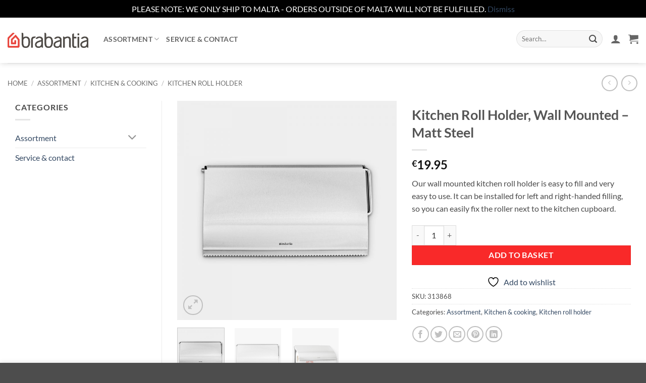

--- FILE ---
content_type: text/html; charset=UTF-8
request_url: https://brabantiamalta.com/product/kitchen-roll-holder-wall-mounted-matt-steel/
body_size: 37977
content:
<!DOCTYPE html>
<html lang="en-GB" class="loading-site no-js">
<head>
	<meta charset="UTF-8" />
	<link rel="profile" href="http://gmpg.org/xfn/11" />
	<link rel="pingback" href="https://brabantiamalta.com/xmlrpc.php" />

					<script>document.documentElement.className = document.documentElement.className + ' yes-js js_active js'</script>
			<script>(function(html){html.className = html.className.replace(/\bno-js\b/,'js')})(document.documentElement);</script>
<title>Kitchen Roll Holder, Wall Mounted &#8211; Matt Steel &#8211; Brabantia &#8211; Malta</title>
<meta name='robots' content='max-image-preview:large' />
<meta name="viewport" content="width=device-width, initial-scale=1" /><link rel='dns-prefetch' href='//www.googletagmanager.com' />
<link rel='dns-prefetch' href='//capi-automation.s3.us-east-2.amazonaws.com' />
<link rel='prefetch' href='https://brabantiamalta.com/wp-content/themes/flatsome/assets/js/flatsome.js?ver=e2eddd6c228105dac048' />
<link rel='prefetch' href='https://brabantiamalta.com/wp-content/themes/flatsome/assets/js/chunk.slider.js?ver=3.20.4' />
<link rel='prefetch' href='https://brabantiamalta.com/wp-content/themes/flatsome/assets/js/chunk.popups.js?ver=3.20.4' />
<link rel='prefetch' href='https://brabantiamalta.com/wp-content/themes/flatsome/assets/js/chunk.tooltips.js?ver=3.20.4' />
<link rel='prefetch' href='https://brabantiamalta.com/wp-content/themes/flatsome/assets/js/woocommerce.js?ver=1c9be63d628ff7c3ff4c' />
<link rel="alternate" type="application/rss+xml" title="Brabantia - Malta &raquo; Feed" href="https://brabantiamalta.com/feed/" />
<link rel="alternate" type="application/rss+xml" title="Brabantia - Malta &raquo; Comments Feed" href="https://brabantiamalta.com/comments/feed/" />
<link rel="alternate" type="application/rss+xml" title="Brabantia - Malta &raquo; Kitchen Roll Holder, Wall Mounted &#8211; Matt Steel Comments Feed" href="https://brabantiamalta.com/product/kitchen-roll-holder-wall-mounted-matt-steel/feed/" />
<link rel="alternate" title="oEmbed (JSON)" type="application/json+oembed" href="https://brabantiamalta.com/wp-json/oembed/1.0/embed?url=https%3A%2F%2Fbrabantiamalta.com%2Fproduct%2Fkitchen-roll-holder-wall-mounted-matt-steel%2F" />
<link rel="alternate" title="oEmbed (XML)" type="text/xml+oembed" href="https://brabantiamalta.com/wp-json/oembed/1.0/embed?url=https%3A%2F%2Fbrabantiamalta.com%2Fproduct%2Fkitchen-roll-holder-wall-mounted-matt-steel%2F&#038;format=xml" />
<style id='wp-img-auto-sizes-contain-inline-css' type='text/css'>
img:is([sizes=auto i],[sizes^="auto," i]){contain-intrinsic-size:3000px 1500px}
/*# sourceURL=wp-img-auto-sizes-contain-inline-css */
</style>

<style id='wp-emoji-styles-inline-css' type='text/css'>

	img.wp-smiley, img.emoji {
		display: inline !important;
		border: none !important;
		box-shadow: none !important;
		height: 1em !important;
		width: 1em !important;
		margin: 0 0.07em !important;
		vertical-align: -0.1em !important;
		background: none !important;
		padding: 0 !important;
	}
/*# sourceURL=wp-emoji-styles-inline-css */
</style>
<style id='wp-block-library-inline-css' type='text/css'>
:root{--wp-block-synced-color:#7a00df;--wp-block-synced-color--rgb:122,0,223;--wp-bound-block-color:var(--wp-block-synced-color);--wp-editor-canvas-background:#ddd;--wp-admin-theme-color:#007cba;--wp-admin-theme-color--rgb:0,124,186;--wp-admin-theme-color-darker-10:#006ba1;--wp-admin-theme-color-darker-10--rgb:0,107,160.5;--wp-admin-theme-color-darker-20:#005a87;--wp-admin-theme-color-darker-20--rgb:0,90,135;--wp-admin-border-width-focus:2px}@media (min-resolution:192dpi){:root{--wp-admin-border-width-focus:1.5px}}.wp-element-button{cursor:pointer}:root .has-very-light-gray-background-color{background-color:#eee}:root .has-very-dark-gray-background-color{background-color:#313131}:root .has-very-light-gray-color{color:#eee}:root .has-very-dark-gray-color{color:#313131}:root .has-vivid-green-cyan-to-vivid-cyan-blue-gradient-background{background:linear-gradient(135deg,#00d084,#0693e3)}:root .has-purple-crush-gradient-background{background:linear-gradient(135deg,#34e2e4,#4721fb 50%,#ab1dfe)}:root .has-hazy-dawn-gradient-background{background:linear-gradient(135deg,#faaca8,#dad0ec)}:root .has-subdued-olive-gradient-background{background:linear-gradient(135deg,#fafae1,#67a671)}:root .has-atomic-cream-gradient-background{background:linear-gradient(135deg,#fdd79a,#004a59)}:root .has-nightshade-gradient-background{background:linear-gradient(135deg,#330968,#31cdcf)}:root .has-midnight-gradient-background{background:linear-gradient(135deg,#020381,#2874fc)}:root{--wp--preset--font-size--normal:16px;--wp--preset--font-size--huge:42px}.has-regular-font-size{font-size:1em}.has-larger-font-size{font-size:2.625em}.has-normal-font-size{font-size:var(--wp--preset--font-size--normal)}.has-huge-font-size{font-size:var(--wp--preset--font-size--huge)}.has-text-align-center{text-align:center}.has-text-align-left{text-align:left}.has-text-align-right{text-align:right}.has-fit-text{white-space:nowrap!important}#end-resizable-editor-section{display:none}.aligncenter{clear:both}.items-justified-left{justify-content:flex-start}.items-justified-center{justify-content:center}.items-justified-right{justify-content:flex-end}.items-justified-space-between{justify-content:space-between}.screen-reader-text{border:0;clip-path:inset(50%);height:1px;margin:-1px;overflow:hidden;padding:0;position:absolute;width:1px;word-wrap:normal!important}.screen-reader-text:focus{background-color:#ddd;clip-path:none;color:#444;display:block;font-size:1em;height:auto;left:5px;line-height:normal;padding:15px 23px 14px;text-decoration:none;top:5px;width:auto;z-index:100000}html :where(.has-border-color){border-style:solid}html :where([style*=border-top-color]){border-top-style:solid}html :where([style*=border-right-color]){border-right-style:solid}html :where([style*=border-bottom-color]){border-bottom-style:solid}html :where([style*=border-left-color]){border-left-style:solid}html :where([style*=border-width]){border-style:solid}html :where([style*=border-top-width]){border-top-style:solid}html :where([style*=border-right-width]){border-right-style:solid}html :where([style*=border-bottom-width]){border-bottom-style:solid}html :where([style*=border-left-width]){border-left-style:solid}html :where(img[class*=wp-image-]){height:auto;max-width:100%}:where(figure){margin:0 0 1em}html :where(.is-position-sticky){--wp-admin--admin-bar--position-offset:var(--wp-admin--admin-bar--height,0px)}@media screen and (max-width:600px){html :where(.is-position-sticky){--wp-admin--admin-bar--position-offset:0px}}

/*# sourceURL=wp-block-library-inline-css */
</style><link rel='stylesheet' id='wc-blocks-style-css' href='https://brabantiamalta.com/wp-content/plugins/woocommerce/assets/client/blocks/wc-blocks.css?ver=wc-10.4.3' type='text/css' media='all' />
<link rel='stylesheet' id='jquery-selectBox-css' href='https://brabantiamalta.com/wp-content/plugins/yith-woocommerce-wishlist/assets/css/jquery.selectBox.css?ver=1.2.0' type='text/css' media='all' />
<link rel='stylesheet' id='woocommerce_prettyPhoto_css-css' href='//brabantiamalta.com/wp-content/plugins/woocommerce/assets/css/prettyPhoto.css?ver=3.1.6' type='text/css' media='all' />
<link rel='stylesheet' id='yith-wcwl-main-css' href='https://brabantiamalta.com/wp-content/plugins/yith-woocommerce-wishlist/assets/css/style.css?ver=4.11.0' type='text/css' media='all' />
<style id='yith-wcwl-main-inline-css' type='text/css'>
 :root { --rounded-corners-radius: 16px; --color-add-to-cart-background: #333333; --color-add-to-cart-text: #FFFFFF; --color-add-to-cart-border: #333333; --color-add-to-cart-background-hover: #4F4F4F; --color-add-to-cart-text-hover: #FFFFFF; --color-add-to-cart-border-hover: #4F4F4F; --add-to-cart-rounded-corners-radius: 16px; --color-button-style-1-background: #333333; --color-button-style-1-text: #FFFFFF; --color-button-style-1-border: #333333; --color-button-style-1-background-hover: #4F4F4F; --color-button-style-1-text-hover: #FFFFFF; --color-button-style-1-border-hover: #4F4F4F; --color-button-style-2-background: #333333; --color-button-style-2-text: #FFFFFF; --color-button-style-2-border: #333333; --color-button-style-2-background-hover: #4F4F4F; --color-button-style-2-text-hover: #FFFFFF; --color-button-style-2-border-hover: #4F4F4F; --color-wishlist-table-background: #FFFFFF; --color-wishlist-table-text: #6d6c6c; --color-wishlist-table-border: #FFFFFF; --color-headers-background: #F4F4F4; --color-share-button-color: #FFFFFF; --color-share-button-color-hover: #FFFFFF; --color-fb-button-background: #39599E; --color-fb-button-background-hover: #595A5A; --color-tw-button-background: #45AFE2; --color-tw-button-background-hover: #595A5A; --color-pr-button-background: #AB2E31; --color-pr-button-background-hover: #595A5A; --color-em-button-background: #FBB102; --color-em-button-background-hover: #595A5A; --color-wa-button-background: #00A901; --color-wa-button-background-hover: #595A5A; --feedback-duration: 3s } 
 :root { --rounded-corners-radius: 16px; --color-add-to-cart-background: #333333; --color-add-to-cart-text: #FFFFFF; --color-add-to-cart-border: #333333; --color-add-to-cart-background-hover: #4F4F4F; --color-add-to-cart-text-hover: #FFFFFF; --color-add-to-cart-border-hover: #4F4F4F; --add-to-cart-rounded-corners-radius: 16px; --color-button-style-1-background: #333333; --color-button-style-1-text: #FFFFFF; --color-button-style-1-border: #333333; --color-button-style-1-background-hover: #4F4F4F; --color-button-style-1-text-hover: #FFFFFF; --color-button-style-1-border-hover: #4F4F4F; --color-button-style-2-background: #333333; --color-button-style-2-text: #FFFFFF; --color-button-style-2-border: #333333; --color-button-style-2-background-hover: #4F4F4F; --color-button-style-2-text-hover: #FFFFFF; --color-button-style-2-border-hover: #4F4F4F; --color-wishlist-table-background: #FFFFFF; --color-wishlist-table-text: #6d6c6c; --color-wishlist-table-border: #FFFFFF; --color-headers-background: #F4F4F4; --color-share-button-color: #FFFFFF; --color-share-button-color-hover: #FFFFFF; --color-fb-button-background: #39599E; --color-fb-button-background-hover: #595A5A; --color-tw-button-background: #45AFE2; --color-tw-button-background-hover: #595A5A; --color-pr-button-background: #AB2E31; --color-pr-button-background-hover: #595A5A; --color-em-button-background: #FBB102; --color-em-button-background-hover: #595A5A; --color-wa-button-background: #00A901; --color-wa-button-background-hover: #595A5A; --feedback-duration: 3s } 
 :root { --rounded-corners-radius: 16px; --color-add-to-cart-background: #333333; --color-add-to-cart-text: #FFFFFF; --color-add-to-cart-border: #333333; --color-add-to-cart-background-hover: #4F4F4F; --color-add-to-cart-text-hover: #FFFFFF; --color-add-to-cart-border-hover: #4F4F4F; --add-to-cart-rounded-corners-radius: 16px; --color-button-style-1-background: #333333; --color-button-style-1-text: #FFFFFF; --color-button-style-1-border: #333333; --color-button-style-1-background-hover: #4F4F4F; --color-button-style-1-text-hover: #FFFFFF; --color-button-style-1-border-hover: #4F4F4F; --color-button-style-2-background: #333333; --color-button-style-2-text: #FFFFFF; --color-button-style-2-border: #333333; --color-button-style-2-background-hover: #4F4F4F; --color-button-style-2-text-hover: #FFFFFF; --color-button-style-2-border-hover: #4F4F4F; --color-wishlist-table-background: #FFFFFF; --color-wishlist-table-text: #6d6c6c; --color-wishlist-table-border: #FFFFFF; --color-headers-background: #F4F4F4; --color-share-button-color: #FFFFFF; --color-share-button-color-hover: #FFFFFF; --color-fb-button-background: #39599E; --color-fb-button-background-hover: #595A5A; --color-tw-button-background: #45AFE2; --color-tw-button-background-hover: #595A5A; --color-pr-button-background: #AB2E31; --color-pr-button-background-hover: #595A5A; --color-em-button-background: #FBB102; --color-em-button-background-hover: #595A5A; --color-wa-button-background: #00A901; --color-wa-button-background-hover: #595A5A; --feedback-duration: 3s } 
 :root { --rounded-corners-radius: 16px; --color-add-to-cart-background: #333333; --color-add-to-cart-text: #FFFFFF; --color-add-to-cart-border: #333333; --color-add-to-cart-background-hover: #4F4F4F; --color-add-to-cart-text-hover: #FFFFFF; --color-add-to-cart-border-hover: #4F4F4F; --add-to-cart-rounded-corners-radius: 16px; --color-button-style-1-background: #333333; --color-button-style-1-text: #FFFFFF; --color-button-style-1-border: #333333; --color-button-style-1-background-hover: #4F4F4F; --color-button-style-1-text-hover: #FFFFFF; --color-button-style-1-border-hover: #4F4F4F; --color-button-style-2-background: #333333; --color-button-style-2-text: #FFFFFF; --color-button-style-2-border: #333333; --color-button-style-2-background-hover: #4F4F4F; --color-button-style-2-text-hover: #FFFFFF; --color-button-style-2-border-hover: #4F4F4F; --color-wishlist-table-background: #FFFFFF; --color-wishlist-table-text: #6d6c6c; --color-wishlist-table-border: #FFFFFF; --color-headers-background: #F4F4F4; --color-share-button-color: #FFFFFF; --color-share-button-color-hover: #FFFFFF; --color-fb-button-background: #39599E; --color-fb-button-background-hover: #595A5A; --color-tw-button-background: #45AFE2; --color-tw-button-background-hover: #595A5A; --color-pr-button-background: #AB2E31; --color-pr-button-background-hover: #595A5A; --color-em-button-background: #FBB102; --color-em-button-background-hover: #595A5A; --color-wa-button-background: #00A901; --color-wa-button-background-hover: #595A5A; --feedback-duration: 3s } 
 :root { --rounded-corners-radius: 16px; --color-add-to-cart-background: #333333; --color-add-to-cart-text: #FFFFFF; --color-add-to-cart-border: #333333; --color-add-to-cart-background-hover: #4F4F4F; --color-add-to-cart-text-hover: #FFFFFF; --color-add-to-cart-border-hover: #4F4F4F; --add-to-cart-rounded-corners-radius: 16px; --color-button-style-1-background: #333333; --color-button-style-1-text: #FFFFFF; --color-button-style-1-border: #333333; --color-button-style-1-background-hover: #4F4F4F; --color-button-style-1-text-hover: #FFFFFF; --color-button-style-1-border-hover: #4F4F4F; --color-button-style-2-background: #333333; --color-button-style-2-text: #FFFFFF; --color-button-style-2-border: #333333; --color-button-style-2-background-hover: #4F4F4F; --color-button-style-2-text-hover: #FFFFFF; --color-button-style-2-border-hover: #4F4F4F; --color-wishlist-table-background: #FFFFFF; --color-wishlist-table-text: #6d6c6c; --color-wishlist-table-border: #FFFFFF; --color-headers-background: #F4F4F4; --color-share-button-color: #FFFFFF; --color-share-button-color-hover: #FFFFFF; --color-fb-button-background: #39599E; --color-fb-button-background-hover: #595A5A; --color-tw-button-background: #45AFE2; --color-tw-button-background-hover: #595A5A; --color-pr-button-background: #AB2E31; --color-pr-button-background-hover: #595A5A; --color-em-button-background: #FBB102; --color-em-button-background-hover: #595A5A; --color-wa-button-background: #00A901; --color-wa-button-background-hover: #595A5A; --feedback-duration: 3s } 
 :root { --rounded-corners-radius: 16px; --color-add-to-cart-background: #333333; --color-add-to-cart-text: #FFFFFF; --color-add-to-cart-border: #333333; --color-add-to-cart-background-hover: #4F4F4F; --color-add-to-cart-text-hover: #FFFFFF; --color-add-to-cart-border-hover: #4F4F4F; --add-to-cart-rounded-corners-radius: 16px; --color-button-style-1-background: #333333; --color-button-style-1-text: #FFFFFF; --color-button-style-1-border: #333333; --color-button-style-1-background-hover: #4F4F4F; --color-button-style-1-text-hover: #FFFFFF; --color-button-style-1-border-hover: #4F4F4F; --color-button-style-2-background: #333333; --color-button-style-2-text: #FFFFFF; --color-button-style-2-border: #333333; --color-button-style-2-background-hover: #4F4F4F; --color-button-style-2-text-hover: #FFFFFF; --color-button-style-2-border-hover: #4F4F4F; --color-wishlist-table-background: #FFFFFF; --color-wishlist-table-text: #6d6c6c; --color-wishlist-table-border: #FFFFFF; --color-headers-background: #F4F4F4; --color-share-button-color: #FFFFFF; --color-share-button-color-hover: #FFFFFF; --color-fb-button-background: #39599E; --color-fb-button-background-hover: #595A5A; --color-tw-button-background: #45AFE2; --color-tw-button-background-hover: #595A5A; --color-pr-button-background: #AB2E31; --color-pr-button-background-hover: #595A5A; --color-em-button-background: #FBB102; --color-em-button-background-hover: #595A5A; --color-wa-button-background: #00A901; --color-wa-button-background-hover: #595A5A; --feedback-duration: 3s } 
 :root { --rounded-corners-radius: 16px; --color-add-to-cart-background: #333333; --color-add-to-cart-text: #FFFFFF; --color-add-to-cart-border: #333333; --color-add-to-cart-background-hover: #4F4F4F; --color-add-to-cart-text-hover: #FFFFFF; --color-add-to-cart-border-hover: #4F4F4F; --add-to-cart-rounded-corners-radius: 16px; --color-button-style-1-background: #333333; --color-button-style-1-text: #FFFFFF; --color-button-style-1-border: #333333; --color-button-style-1-background-hover: #4F4F4F; --color-button-style-1-text-hover: #FFFFFF; --color-button-style-1-border-hover: #4F4F4F; --color-button-style-2-background: #333333; --color-button-style-2-text: #FFFFFF; --color-button-style-2-border: #333333; --color-button-style-2-background-hover: #4F4F4F; --color-button-style-2-text-hover: #FFFFFF; --color-button-style-2-border-hover: #4F4F4F; --color-wishlist-table-background: #FFFFFF; --color-wishlist-table-text: #6d6c6c; --color-wishlist-table-border: #FFFFFF; --color-headers-background: #F4F4F4; --color-share-button-color: #FFFFFF; --color-share-button-color-hover: #FFFFFF; --color-fb-button-background: #39599E; --color-fb-button-background-hover: #595A5A; --color-tw-button-background: #45AFE2; --color-tw-button-background-hover: #595A5A; --color-pr-button-background: #AB2E31; --color-pr-button-background-hover: #595A5A; --color-em-button-background: #FBB102; --color-em-button-background-hover: #595A5A; --color-wa-button-background: #00A901; --color-wa-button-background-hover: #595A5A; --feedback-duration: 3s } 
 :root { --rounded-corners-radius: 16px; --color-add-to-cart-background: #333333; --color-add-to-cart-text: #FFFFFF; --color-add-to-cart-border: #333333; --color-add-to-cart-background-hover: #4F4F4F; --color-add-to-cart-text-hover: #FFFFFF; --color-add-to-cart-border-hover: #4F4F4F; --add-to-cart-rounded-corners-radius: 16px; --color-button-style-1-background: #333333; --color-button-style-1-text: #FFFFFF; --color-button-style-1-border: #333333; --color-button-style-1-background-hover: #4F4F4F; --color-button-style-1-text-hover: #FFFFFF; --color-button-style-1-border-hover: #4F4F4F; --color-button-style-2-background: #333333; --color-button-style-2-text: #FFFFFF; --color-button-style-2-border: #333333; --color-button-style-2-background-hover: #4F4F4F; --color-button-style-2-text-hover: #FFFFFF; --color-button-style-2-border-hover: #4F4F4F; --color-wishlist-table-background: #FFFFFF; --color-wishlist-table-text: #6d6c6c; --color-wishlist-table-border: #FFFFFF; --color-headers-background: #F4F4F4; --color-share-button-color: #FFFFFF; --color-share-button-color-hover: #FFFFFF; --color-fb-button-background: #39599E; --color-fb-button-background-hover: #595A5A; --color-tw-button-background: #45AFE2; --color-tw-button-background-hover: #595A5A; --color-pr-button-background: #AB2E31; --color-pr-button-background-hover: #595A5A; --color-em-button-background: #FBB102; --color-em-button-background-hover: #595A5A; --color-wa-button-background: #00A901; --color-wa-button-background-hover: #595A5A; --feedback-duration: 3s } 
 :root { --rounded-corners-radius: 16px; --color-add-to-cart-background: #333333; --color-add-to-cart-text: #FFFFFF; --color-add-to-cart-border: #333333; --color-add-to-cart-background-hover: #4F4F4F; --color-add-to-cart-text-hover: #FFFFFF; --color-add-to-cart-border-hover: #4F4F4F; --add-to-cart-rounded-corners-radius: 16px; --color-button-style-1-background: #333333; --color-button-style-1-text: #FFFFFF; --color-button-style-1-border: #333333; --color-button-style-1-background-hover: #4F4F4F; --color-button-style-1-text-hover: #FFFFFF; --color-button-style-1-border-hover: #4F4F4F; --color-button-style-2-background: #333333; --color-button-style-2-text: #FFFFFF; --color-button-style-2-border: #333333; --color-button-style-2-background-hover: #4F4F4F; --color-button-style-2-text-hover: #FFFFFF; --color-button-style-2-border-hover: #4F4F4F; --color-wishlist-table-background: #FFFFFF; --color-wishlist-table-text: #6d6c6c; --color-wishlist-table-border: #FFFFFF; --color-headers-background: #F4F4F4; --color-share-button-color: #FFFFFF; --color-share-button-color-hover: #FFFFFF; --color-fb-button-background: #39599E; --color-fb-button-background-hover: #595A5A; --color-tw-button-background: #45AFE2; --color-tw-button-background-hover: #595A5A; --color-pr-button-background: #AB2E31; --color-pr-button-background-hover: #595A5A; --color-em-button-background: #FBB102; --color-em-button-background-hover: #595A5A; --color-wa-button-background: #00A901; --color-wa-button-background-hover: #595A5A; --feedback-duration: 3s } 
 :root { --rounded-corners-radius: 16px; --color-add-to-cart-background: #333333; --color-add-to-cart-text: #FFFFFF; --color-add-to-cart-border: #333333; --color-add-to-cart-background-hover: #4F4F4F; --color-add-to-cart-text-hover: #FFFFFF; --color-add-to-cart-border-hover: #4F4F4F; --add-to-cart-rounded-corners-radius: 16px; --color-button-style-1-background: #333333; --color-button-style-1-text: #FFFFFF; --color-button-style-1-border: #333333; --color-button-style-1-background-hover: #4F4F4F; --color-button-style-1-text-hover: #FFFFFF; --color-button-style-1-border-hover: #4F4F4F; --color-button-style-2-background: #333333; --color-button-style-2-text: #FFFFFF; --color-button-style-2-border: #333333; --color-button-style-2-background-hover: #4F4F4F; --color-button-style-2-text-hover: #FFFFFF; --color-button-style-2-border-hover: #4F4F4F; --color-wishlist-table-background: #FFFFFF; --color-wishlist-table-text: #6d6c6c; --color-wishlist-table-border: #FFFFFF; --color-headers-background: #F4F4F4; --color-share-button-color: #FFFFFF; --color-share-button-color-hover: #FFFFFF; --color-fb-button-background: #39599E; --color-fb-button-background-hover: #595A5A; --color-tw-button-background: #45AFE2; --color-tw-button-background-hover: #595A5A; --color-pr-button-background: #AB2E31; --color-pr-button-background-hover: #595A5A; --color-em-button-background: #FBB102; --color-em-button-background-hover: #595A5A; --color-wa-button-background: #00A901; --color-wa-button-background-hover: #595A5A; --feedback-duration: 3s } 
 :root { --rounded-corners-radius: 16px; --color-add-to-cart-background: #333333; --color-add-to-cart-text: #FFFFFF; --color-add-to-cart-border: #333333; --color-add-to-cart-background-hover: #4F4F4F; --color-add-to-cart-text-hover: #FFFFFF; --color-add-to-cart-border-hover: #4F4F4F; --add-to-cart-rounded-corners-radius: 16px; --color-button-style-1-background: #333333; --color-button-style-1-text: #FFFFFF; --color-button-style-1-border: #333333; --color-button-style-1-background-hover: #4F4F4F; --color-button-style-1-text-hover: #FFFFFF; --color-button-style-1-border-hover: #4F4F4F; --color-button-style-2-background: #333333; --color-button-style-2-text: #FFFFFF; --color-button-style-2-border: #333333; --color-button-style-2-background-hover: #4F4F4F; --color-button-style-2-text-hover: #FFFFFF; --color-button-style-2-border-hover: #4F4F4F; --color-wishlist-table-background: #FFFFFF; --color-wishlist-table-text: #6d6c6c; --color-wishlist-table-border: #FFFFFF; --color-headers-background: #F4F4F4; --color-share-button-color: #FFFFFF; --color-share-button-color-hover: #FFFFFF; --color-fb-button-background: #39599E; --color-fb-button-background-hover: #595A5A; --color-tw-button-background: #45AFE2; --color-tw-button-background-hover: #595A5A; --color-pr-button-background: #AB2E31; --color-pr-button-background-hover: #595A5A; --color-em-button-background: #FBB102; --color-em-button-background-hover: #595A5A; --color-wa-button-background: #00A901; --color-wa-button-background-hover: #595A5A; --feedback-duration: 3s } 
 :root { --rounded-corners-radius: 16px; --color-add-to-cart-background: #333333; --color-add-to-cart-text: #FFFFFF; --color-add-to-cart-border: #333333; --color-add-to-cart-background-hover: #4F4F4F; --color-add-to-cart-text-hover: #FFFFFF; --color-add-to-cart-border-hover: #4F4F4F; --add-to-cart-rounded-corners-radius: 16px; --color-button-style-1-background: #333333; --color-button-style-1-text: #FFFFFF; --color-button-style-1-border: #333333; --color-button-style-1-background-hover: #4F4F4F; --color-button-style-1-text-hover: #FFFFFF; --color-button-style-1-border-hover: #4F4F4F; --color-button-style-2-background: #333333; --color-button-style-2-text: #FFFFFF; --color-button-style-2-border: #333333; --color-button-style-2-background-hover: #4F4F4F; --color-button-style-2-text-hover: #FFFFFF; --color-button-style-2-border-hover: #4F4F4F; --color-wishlist-table-background: #FFFFFF; --color-wishlist-table-text: #6d6c6c; --color-wishlist-table-border: #FFFFFF; --color-headers-background: #F4F4F4; --color-share-button-color: #FFFFFF; --color-share-button-color-hover: #FFFFFF; --color-fb-button-background: #39599E; --color-fb-button-background-hover: #595A5A; --color-tw-button-background: #45AFE2; --color-tw-button-background-hover: #595A5A; --color-pr-button-background: #AB2E31; --color-pr-button-background-hover: #595A5A; --color-em-button-background: #FBB102; --color-em-button-background-hover: #595A5A; --color-wa-button-background: #00A901; --color-wa-button-background-hover: #595A5A; --feedback-duration: 3s } 
 :root { --rounded-corners-radius: 16px; --color-add-to-cart-background: #333333; --color-add-to-cart-text: #FFFFFF; --color-add-to-cart-border: #333333; --color-add-to-cart-background-hover: #4F4F4F; --color-add-to-cart-text-hover: #FFFFFF; --color-add-to-cart-border-hover: #4F4F4F; --add-to-cart-rounded-corners-radius: 16px; --color-button-style-1-background: #333333; --color-button-style-1-text: #FFFFFF; --color-button-style-1-border: #333333; --color-button-style-1-background-hover: #4F4F4F; --color-button-style-1-text-hover: #FFFFFF; --color-button-style-1-border-hover: #4F4F4F; --color-button-style-2-background: #333333; --color-button-style-2-text: #FFFFFF; --color-button-style-2-border: #333333; --color-button-style-2-background-hover: #4F4F4F; --color-button-style-2-text-hover: #FFFFFF; --color-button-style-2-border-hover: #4F4F4F; --color-wishlist-table-background: #FFFFFF; --color-wishlist-table-text: #6d6c6c; --color-wishlist-table-border: #FFFFFF; --color-headers-background: #F4F4F4; --color-share-button-color: #FFFFFF; --color-share-button-color-hover: #FFFFFF; --color-fb-button-background: #39599E; --color-fb-button-background-hover: #595A5A; --color-tw-button-background: #45AFE2; --color-tw-button-background-hover: #595A5A; --color-pr-button-background: #AB2E31; --color-pr-button-background-hover: #595A5A; --color-em-button-background: #FBB102; --color-em-button-background-hover: #595A5A; --color-wa-button-background: #00A901; --color-wa-button-background-hover: #595A5A; --feedback-duration: 3s } 
 :root { --rounded-corners-radius: 16px; --color-add-to-cart-background: #333333; --color-add-to-cart-text: #FFFFFF; --color-add-to-cart-border: #333333; --color-add-to-cart-background-hover: #4F4F4F; --color-add-to-cart-text-hover: #FFFFFF; --color-add-to-cart-border-hover: #4F4F4F; --add-to-cart-rounded-corners-radius: 16px; --color-button-style-1-background: #333333; --color-button-style-1-text: #FFFFFF; --color-button-style-1-border: #333333; --color-button-style-1-background-hover: #4F4F4F; --color-button-style-1-text-hover: #FFFFFF; --color-button-style-1-border-hover: #4F4F4F; --color-button-style-2-background: #333333; --color-button-style-2-text: #FFFFFF; --color-button-style-2-border: #333333; --color-button-style-2-background-hover: #4F4F4F; --color-button-style-2-text-hover: #FFFFFF; --color-button-style-2-border-hover: #4F4F4F; --color-wishlist-table-background: #FFFFFF; --color-wishlist-table-text: #6d6c6c; --color-wishlist-table-border: #FFFFFF; --color-headers-background: #F4F4F4; --color-share-button-color: #FFFFFF; --color-share-button-color-hover: #FFFFFF; --color-fb-button-background: #39599E; --color-fb-button-background-hover: #595A5A; --color-tw-button-background: #45AFE2; --color-tw-button-background-hover: #595A5A; --color-pr-button-background: #AB2E31; --color-pr-button-background-hover: #595A5A; --color-em-button-background: #FBB102; --color-em-button-background-hover: #595A5A; --color-wa-button-background: #00A901; --color-wa-button-background-hover: #595A5A; --feedback-duration: 3s } 
/*# sourceURL=yith-wcwl-main-inline-css */
</style>
<style id='global-styles-inline-css' type='text/css'>
:root{--wp--preset--aspect-ratio--square: 1;--wp--preset--aspect-ratio--4-3: 4/3;--wp--preset--aspect-ratio--3-4: 3/4;--wp--preset--aspect-ratio--3-2: 3/2;--wp--preset--aspect-ratio--2-3: 2/3;--wp--preset--aspect-ratio--16-9: 16/9;--wp--preset--aspect-ratio--9-16: 9/16;--wp--preset--color--black: #000000;--wp--preset--color--cyan-bluish-gray: #abb8c3;--wp--preset--color--white: #ffffff;--wp--preset--color--pale-pink: #f78da7;--wp--preset--color--vivid-red: #cf2e2e;--wp--preset--color--luminous-vivid-orange: #ff6900;--wp--preset--color--luminous-vivid-amber: #fcb900;--wp--preset--color--light-green-cyan: #7bdcb5;--wp--preset--color--vivid-green-cyan: #00d084;--wp--preset--color--pale-cyan-blue: #8ed1fc;--wp--preset--color--vivid-cyan-blue: #0693e3;--wp--preset--color--vivid-purple: #9b51e0;--wp--preset--color--primary: #f92929;--wp--preset--color--secondary: #f92929;--wp--preset--color--success: #627D47;--wp--preset--color--alert: #f92929;--wp--preset--gradient--vivid-cyan-blue-to-vivid-purple: linear-gradient(135deg,rgb(6,147,227) 0%,rgb(155,81,224) 100%);--wp--preset--gradient--light-green-cyan-to-vivid-green-cyan: linear-gradient(135deg,rgb(122,220,180) 0%,rgb(0,208,130) 100%);--wp--preset--gradient--luminous-vivid-amber-to-luminous-vivid-orange: linear-gradient(135deg,rgb(252,185,0) 0%,rgb(255,105,0) 100%);--wp--preset--gradient--luminous-vivid-orange-to-vivid-red: linear-gradient(135deg,rgb(255,105,0) 0%,rgb(207,46,46) 100%);--wp--preset--gradient--very-light-gray-to-cyan-bluish-gray: linear-gradient(135deg,rgb(238,238,238) 0%,rgb(169,184,195) 100%);--wp--preset--gradient--cool-to-warm-spectrum: linear-gradient(135deg,rgb(74,234,220) 0%,rgb(151,120,209) 20%,rgb(207,42,186) 40%,rgb(238,44,130) 60%,rgb(251,105,98) 80%,rgb(254,248,76) 100%);--wp--preset--gradient--blush-light-purple: linear-gradient(135deg,rgb(255,206,236) 0%,rgb(152,150,240) 100%);--wp--preset--gradient--blush-bordeaux: linear-gradient(135deg,rgb(254,205,165) 0%,rgb(254,45,45) 50%,rgb(107,0,62) 100%);--wp--preset--gradient--luminous-dusk: linear-gradient(135deg,rgb(255,203,112) 0%,rgb(199,81,192) 50%,rgb(65,88,208) 100%);--wp--preset--gradient--pale-ocean: linear-gradient(135deg,rgb(255,245,203) 0%,rgb(182,227,212) 50%,rgb(51,167,181) 100%);--wp--preset--gradient--electric-grass: linear-gradient(135deg,rgb(202,248,128) 0%,rgb(113,206,126) 100%);--wp--preset--gradient--midnight: linear-gradient(135deg,rgb(2,3,129) 0%,rgb(40,116,252) 100%);--wp--preset--font-size--small: 13px;--wp--preset--font-size--medium: 20px;--wp--preset--font-size--large: 36px;--wp--preset--font-size--x-large: 42px;--wp--preset--spacing--20: 0.44rem;--wp--preset--spacing--30: 0.67rem;--wp--preset--spacing--40: 1rem;--wp--preset--spacing--50: 1.5rem;--wp--preset--spacing--60: 2.25rem;--wp--preset--spacing--70: 3.38rem;--wp--preset--spacing--80: 5.06rem;--wp--preset--shadow--natural: 6px 6px 9px rgba(0, 0, 0, 0.2);--wp--preset--shadow--deep: 12px 12px 50px rgba(0, 0, 0, 0.4);--wp--preset--shadow--sharp: 6px 6px 0px rgba(0, 0, 0, 0.2);--wp--preset--shadow--outlined: 6px 6px 0px -3px rgb(255, 255, 255), 6px 6px rgb(0, 0, 0);--wp--preset--shadow--crisp: 6px 6px 0px rgb(0, 0, 0);}:where(body) { margin: 0; }.wp-site-blocks > .alignleft { float: left; margin-right: 2em; }.wp-site-blocks > .alignright { float: right; margin-left: 2em; }.wp-site-blocks > .aligncenter { justify-content: center; margin-left: auto; margin-right: auto; }:where(.is-layout-flex){gap: 0.5em;}:where(.is-layout-grid){gap: 0.5em;}.is-layout-flow > .alignleft{float: left;margin-inline-start: 0;margin-inline-end: 2em;}.is-layout-flow > .alignright{float: right;margin-inline-start: 2em;margin-inline-end: 0;}.is-layout-flow > .aligncenter{margin-left: auto !important;margin-right: auto !important;}.is-layout-constrained > .alignleft{float: left;margin-inline-start: 0;margin-inline-end: 2em;}.is-layout-constrained > .alignright{float: right;margin-inline-start: 2em;margin-inline-end: 0;}.is-layout-constrained > .aligncenter{margin-left: auto !important;margin-right: auto !important;}.is-layout-constrained > :where(:not(.alignleft):not(.alignright):not(.alignfull)){margin-left: auto !important;margin-right: auto !important;}body .is-layout-flex{display: flex;}.is-layout-flex{flex-wrap: wrap;align-items: center;}.is-layout-flex > :is(*, div){margin: 0;}body .is-layout-grid{display: grid;}.is-layout-grid > :is(*, div){margin: 0;}body{padding-top: 0px;padding-right: 0px;padding-bottom: 0px;padding-left: 0px;}a:where(:not(.wp-element-button)){text-decoration: none;}:root :where(.wp-element-button, .wp-block-button__link){background-color: #32373c;border-width: 0;color: #fff;font-family: inherit;font-size: inherit;font-style: inherit;font-weight: inherit;letter-spacing: inherit;line-height: inherit;padding-top: calc(0.667em + 2px);padding-right: calc(1.333em + 2px);padding-bottom: calc(0.667em + 2px);padding-left: calc(1.333em + 2px);text-decoration: none;text-transform: inherit;}.has-black-color{color: var(--wp--preset--color--black) !important;}.has-cyan-bluish-gray-color{color: var(--wp--preset--color--cyan-bluish-gray) !important;}.has-white-color{color: var(--wp--preset--color--white) !important;}.has-pale-pink-color{color: var(--wp--preset--color--pale-pink) !important;}.has-vivid-red-color{color: var(--wp--preset--color--vivid-red) !important;}.has-luminous-vivid-orange-color{color: var(--wp--preset--color--luminous-vivid-orange) !important;}.has-luminous-vivid-amber-color{color: var(--wp--preset--color--luminous-vivid-amber) !important;}.has-light-green-cyan-color{color: var(--wp--preset--color--light-green-cyan) !important;}.has-vivid-green-cyan-color{color: var(--wp--preset--color--vivid-green-cyan) !important;}.has-pale-cyan-blue-color{color: var(--wp--preset--color--pale-cyan-blue) !important;}.has-vivid-cyan-blue-color{color: var(--wp--preset--color--vivid-cyan-blue) !important;}.has-vivid-purple-color{color: var(--wp--preset--color--vivid-purple) !important;}.has-primary-color{color: var(--wp--preset--color--primary) !important;}.has-secondary-color{color: var(--wp--preset--color--secondary) !important;}.has-success-color{color: var(--wp--preset--color--success) !important;}.has-alert-color{color: var(--wp--preset--color--alert) !important;}.has-black-background-color{background-color: var(--wp--preset--color--black) !important;}.has-cyan-bluish-gray-background-color{background-color: var(--wp--preset--color--cyan-bluish-gray) !important;}.has-white-background-color{background-color: var(--wp--preset--color--white) !important;}.has-pale-pink-background-color{background-color: var(--wp--preset--color--pale-pink) !important;}.has-vivid-red-background-color{background-color: var(--wp--preset--color--vivid-red) !important;}.has-luminous-vivid-orange-background-color{background-color: var(--wp--preset--color--luminous-vivid-orange) !important;}.has-luminous-vivid-amber-background-color{background-color: var(--wp--preset--color--luminous-vivid-amber) !important;}.has-light-green-cyan-background-color{background-color: var(--wp--preset--color--light-green-cyan) !important;}.has-vivid-green-cyan-background-color{background-color: var(--wp--preset--color--vivid-green-cyan) !important;}.has-pale-cyan-blue-background-color{background-color: var(--wp--preset--color--pale-cyan-blue) !important;}.has-vivid-cyan-blue-background-color{background-color: var(--wp--preset--color--vivid-cyan-blue) !important;}.has-vivid-purple-background-color{background-color: var(--wp--preset--color--vivid-purple) !important;}.has-primary-background-color{background-color: var(--wp--preset--color--primary) !important;}.has-secondary-background-color{background-color: var(--wp--preset--color--secondary) !important;}.has-success-background-color{background-color: var(--wp--preset--color--success) !important;}.has-alert-background-color{background-color: var(--wp--preset--color--alert) !important;}.has-black-border-color{border-color: var(--wp--preset--color--black) !important;}.has-cyan-bluish-gray-border-color{border-color: var(--wp--preset--color--cyan-bluish-gray) !important;}.has-white-border-color{border-color: var(--wp--preset--color--white) !important;}.has-pale-pink-border-color{border-color: var(--wp--preset--color--pale-pink) !important;}.has-vivid-red-border-color{border-color: var(--wp--preset--color--vivid-red) !important;}.has-luminous-vivid-orange-border-color{border-color: var(--wp--preset--color--luminous-vivid-orange) !important;}.has-luminous-vivid-amber-border-color{border-color: var(--wp--preset--color--luminous-vivid-amber) !important;}.has-light-green-cyan-border-color{border-color: var(--wp--preset--color--light-green-cyan) !important;}.has-vivid-green-cyan-border-color{border-color: var(--wp--preset--color--vivid-green-cyan) !important;}.has-pale-cyan-blue-border-color{border-color: var(--wp--preset--color--pale-cyan-blue) !important;}.has-vivid-cyan-blue-border-color{border-color: var(--wp--preset--color--vivid-cyan-blue) !important;}.has-vivid-purple-border-color{border-color: var(--wp--preset--color--vivid-purple) !important;}.has-primary-border-color{border-color: var(--wp--preset--color--primary) !important;}.has-secondary-border-color{border-color: var(--wp--preset--color--secondary) !important;}.has-success-border-color{border-color: var(--wp--preset--color--success) !important;}.has-alert-border-color{border-color: var(--wp--preset--color--alert) !important;}.has-vivid-cyan-blue-to-vivid-purple-gradient-background{background: var(--wp--preset--gradient--vivid-cyan-blue-to-vivid-purple) !important;}.has-light-green-cyan-to-vivid-green-cyan-gradient-background{background: var(--wp--preset--gradient--light-green-cyan-to-vivid-green-cyan) !important;}.has-luminous-vivid-amber-to-luminous-vivid-orange-gradient-background{background: var(--wp--preset--gradient--luminous-vivid-amber-to-luminous-vivid-orange) !important;}.has-luminous-vivid-orange-to-vivid-red-gradient-background{background: var(--wp--preset--gradient--luminous-vivid-orange-to-vivid-red) !important;}.has-very-light-gray-to-cyan-bluish-gray-gradient-background{background: var(--wp--preset--gradient--very-light-gray-to-cyan-bluish-gray) !important;}.has-cool-to-warm-spectrum-gradient-background{background: var(--wp--preset--gradient--cool-to-warm-spectrum) !important;}.has-blush-light-purple-gradient-background{background: var(--wp--preset--gradient--blush-light-purple) !important;}.has-blush-bordeaux-gradient-background{background: var(--wp--preset--gradient--blush-bordeaux) !important;}.has-luminous-dusk-gradient-background{background: var(--wp--preset--gradient--luminous-dusk) !important;}.has-pale-ocean-gradient-background{background: var(--wp--preset--gradient--pale-ocean) !important;}.has-electric-grass-gradient-background{background: var(--wp--preset--gradient--electric-grass) !important;}.has-midnight-gradient-background{background: var(--wp--preset--gradient--midnight) !important;}.has-small-font-size{font-size: var(--wp--preset--font-size--small) !important;}.has-medium-font-size{font-size: var(--wp--preset--font-size--medium) !important;}.has-large-font-size{font-size: var(--wp--preset--font-size--large) !important;}.has-x-large-font-size{font-size: var(--wp--preset--font-size--x-large) !important;}
/*# sourceURL=global-styles-inline-css */
</style>

<link rel='stylesheet' id='contact-form-7-css' href='https://brabantiamalta.com/wp-content/plugins/contact-form-7/includes/css/styles.css?ver=6.1.4' type='text/css' media='all' />
<link rel='stylesheet' id='photoswipe-css' href='https://brabantiamalta.com/wp-content/plugins/woocommerce/assets/css/photoswipe/photoswipe.min.css?ver=10.4.3' type='text/css' media='all' />
<link rel='stylesheet' id='photoswipe-default-skin-css' href='https://brabantiamalta.com/wp-content/plugins/woocommerce/assets/css/photoswipe/default-skin/default-skin.min.css?ver=10.4.3' type='text/css' media='all' />
<style id='woocommerce-inline-inline-css' type='text/css'>
.woocommerce form .form-row .required { visibility: visible; }
/*# sourceURL=woocommerce-inline-inline-css */
</style>
<link rel='stylesheet' id='flatsome-woocommerce-wishlist-css' href='https://brabantiamalta.com/wp-content/themes/flatsome/inc/integrations/wc-yith-wishlist/wishlist.css?ver=3.20.4' type='text/css' media='all' />
<link rel='stylesheet' id='flatsome-main-css' href='https://brabantiamalta.com/wp-content/themes/flatsome/assets/css/flatsome.css?ver=3.20.4' type='text/css' media='all' />
<style id='flatsome-main-inline-css' type='text/css'>
@font-face {
				font-family: "fl-icons";
				font-display: block;
				src: url(https://brabantiamalta.com/wp-content/themes/flatsome/assets/css/icons/fl-icons.eot?v=3.20.4);
				src:
					url(https://brabantiamalta.com/wp-content/themes/flatsome/assets/css/icons/fl-icons.eot#iefix?v=3.20.4) format("embedded-opentype"),
					url(https://brabantiamalta.com/wp-content/themes/flatsome/assets/css/icons/fl-icons.woff2?v=3.20.4) format("woff2"),
					url(https://brabantiamalta.com/wp-content/themes/flatsome/assets/css/icons/fl-icons.ttf?v=3.20.4) format("truetype"),
					url(https://brabantiamalta.com/wp-content/themes/flatsome/assets/css/icons/fl-icons.woff?v=3.20.4) format("woff"),
					url(https://brabantiamalta.com/wp-content/themes/flatsome/assets/css/icons/fl-icons.svg?v=3.20.4#fl-icons) format("svg");
			}
/*# sourceURL=flatsome-main-inline-css */
</style>
<link rel='stylesheet' id='flatsome-shop-css' href='https://brabantiamalta.com/wp-content/themes/flatsome/assets/css/flatsome-shop.css?ver=3.20.4' type='text/css' media='all' />
<link rel='stylesheet' id='flatsome-style-css' href='https://brabantiamalta.com/wp-content/themes/flatsome-child/style.css?ver=3.0' type='text/css' media='all' />
<script type="text/javascript" id="woocommerce-google-analytics-integration-gtag-js-after">
/* <![CDATA[ */
/* Google Analytics for WooCommerce (gtag.js) */
					window.dataLayer = window.dataLayer || [];
					function gtag(){dataLayer.push(arguments);}
					// Set up default consent state.
					for ( const mode of [{"analytics_storage":"denied","ad_storage":"denied","ad_user_data":"denied","ad_personalization":"denied","region":["AT","BE","BG","HR","CY","CZ","DK","EE","FI","FR","DE","GR","HU","IS","IE","IT","LV","LI","LT","LU","MT","NL","NO","PL","PT","RO","SK","SI","ES","SE","GB","CH"]}] || [] ) {
						gtag( "consent", "default", { "wait_for_update": 500, ...mode } );
					}
					gtag("js", new Date());
					gtag("set", "developer_id.dOGY3NW", true);
					gtag("config", "G-Q29YH5GZP1", {"track_404":true,"allow_google_signals":true,"logged_in":false,"linker":{"domains":[],"allow_incoming":false},"custom_map":{"dimension1":"logged_in"}});
//# sourceURL=woocommerce-google-analytics-integration-gtag-js-after
/* ]]> */
</script>
<script type="text/javascript" src="https://brabantiamalta.com/wp-includes/js/jquery/jquery.min.js?ver=3.7.1" id="jquery-core-js"></script>
<script type="text/javascript" src="https://brabantiamalta.com/wp-includes/js/jquery/jquery-migrate.min.js?ver=3.4.1" id="jquery-migrate-js"></script>
<script type="text/javascript" src="https://brabantiamalta.com/wp-content/plugins/woocommerce/assets/js/jquery-blockui/jquery.blockUI.min.js?ver=2.7.0-wc.10.4.3" id="wc-jquery-blockui-js" data-wp-strategy="defer"></script>
<script type="text/javascript" id="wc-add-to-cart-js-extra">
/* <![CDATA[ */
var wc_add_to_cart_params = {"ajax_url":"/wp-admin/admin-ajax.php","wc_ajax_url":"/?wc-ajax=%%endpoint%%","i18n_view_cart":"View basket","cart_url":"https://brabantiamalta.com/cart/","is_cart":"","cart_redirect_after_add":"no"};
//# sourceURL=wc-add-to-cart-js-extra
/* ]]> */
</script>
<script type="text/javascript" src="https://brabantiamalta.com/wp-content/plugins/woocommerce/assets/js/frontend/add-to-cart.min.js?ver=10.4.3" id="wc-add-to-cart-js" defer="defer" data-wp-strategy="defer"></script>
<script type="text/javascript" src="https://brabantiamalta.com/wp-content/plugins/woocommerce/assets/js/photoswipe/photoswipe.min.js?ver=4.1.1-wc.10.4.3" id="wc-photoswipe-js" defer="defer" data-wp-strategy="defer"></script>
<script type="text/javascript" src="https://brabantiamalta.com/wp-content/plugins/woocommerce/assets/js/photoswipe/photoswipe-ui-default.min.js?ver=4.1.1-wc.10.4.3" id="wc-photoswipe-ui-default-js" defer="defer" data-wp-strategy="defer"></script>
<script type="text/javascript" id="wc-single-product-js-extra">
/* <![CDATA[ */
var wc_single_product_params = {"i18n_required_rating_text":"Please select a rating","i18n_rating_options":["1 of 5 stars","2 of 5 stars","3 of 5 stars","4 of 5 stars","5 of 5 stars"],"i18n_product_gallery_trigger_text":"View full-screen image gallery","review_rating_required":"yes","flexslider":{"rtl":false,"animation":"slide","smoothHeight":true,"directionNav":false,"controlNav":"thumbnails","slideshow":false,"animationSpeed":500,"animationLoop":false,"allowOneSlide":false},"zoom_enabled":"","zoom_options":[],"photoswipe_enabled":"1","photoswipe_options":{"shareEl":false,"closeOnScroll":false,"history":false,"hideAnimationDuration":0,"showAnimationDuration":0},"flexslider_enabled":""};
//# sourceURL=wc-single-product-js-extra
/* ]]> */
</script>
<script type="text/javascript" src="https://brabantiamalta.com/wp-content/plugins/woocommerce/assets/js/frontend/single-product.min.js?ver=10.4.3" id="wc-single-product-js" defer="defer" data-wp-strategy="defer"></script>
<script type="text/javascript" src="https://brabantiamalta.com/wp-content/plugins/woocommerce/assets/js/js-cookie/js.cookie.min.js?ver=2.1.4-wc.10.4.3" id="wc-js-cookie-js" data-wp-strategy="defer"></script>
<link rel="https://api.w.org/" href="https://brabantiamalta.com/wp-json/" /><link rel="alternate" title="JSON" type="application/json" href="https://brabantiamalta.com/wp-json/wp/v2/product/257397" /><link rel="EditURI" type="application/rsd+xml" title="RSD" href="https://brabantiamalta.com/xmlrpc.php?rsd" />
<meta name="generator" content="WordPress 6.9" />
<meta name="generator" content="WooCommerce 10.4.3" />
<link rel="canonical" href="https://brabantiamalta.com/product/kitchen-roll-holder-wall-mounted-matt-steel/" />
<link rel='shortlink' href='https://brabantiamalta.com/?p=257397' />
<meta name="pinterest-rich-pin" content="false" />	<noscript><style>.woocommerce-product-gallery{ opacity: 1 !important; }</style></noscript>
				<script  type="text/javascript">
				!function(f,b,e,v,n,t,s){if(f.fbq)return;n=f.fbq=function(){n.callMethod?
					n.callMethod.apply(n,arguments):n.queue.push(arguments)};if(!f._fbq)f._fbq=n;
					n.push=n;n.loaded=!0;n.version='2.0';n.queue=[];t=b.createElement(e);t.async=!0;
					t.src=v;s=b.getElementsByTagName(e)[0];s.parentNode.insertBefore(t,s)}(window,
					document,'script','https://connect.facebook.net/en_US/fbevents.js');
			</script>
			<!-- WooCommerce Facebook Integration Begin -->
			<script  type="text/javascript">

				fbq('init', '1156987298086037', {}, {
    "agent": "woocommerce_6-10.4.3-3.5.15"
});

				document.addEventListener( 'DOMContentLoaded', function() {
					// Insert placeholder for events injected when a product is added to the cart through AJAX.
					document.body.insertAdjacentHTML( 'beforeend', '<div class=\"wc-facebook-pixel-event-placeholder\"></div>' );
				}, false );

			</script>
			<!-- WooCommerce Facebook Integration End -->
			<link rel="icon" href="https://brabantiamalta.com/wp-content/uploads/2021/01/cropped-Brabantia-browser-32x32.png" sizes="32x32" />
<link rel="icon" href="https://brabantiamalta.com/wp-content/uploads/2021/01/cropped-Brabantia-browser-192x192.png" sizes="192x192" />
<link rel="apple-touch-icon" href="https://brabantiamalta.com/wp-content/uploads/2021/01/cropped-Brabantia-browser-180x180.png" />
<meta name="msapplication-TileImage" content="https://brabantiamalta.com/wp-content/uploads/2021/01/cropped-Brabantia-browser-270x270.png" />
<style id="custom-css" type="text/css">:root {--primary-color: #f92929;--fs-color-primary: #f92929;--fs-color-secondary: #f92929;--fs-color-success: #627D47;--fs-color-alert: #f92929;--fs-color-base: #4a4a4a;--fs-experimental-link-color: #334862;--fs-experimental-link-color-hover: #111;}.tooltipster-base {--tooltip-color: #fff;--tooltip-bg-color: #000;}.off-canvas-right .mfp-content, .off-canvas-left .mfp-content {--drawer-width: 300px;}.off-canvas .mfp-content.off-canvas-cart {--drawer-width: 360px;}.container-width, .full-width .ubermenu-nav, .container, .row{max-width: 1370px}.row.row-collapse{max-width: 1340px}.row.row-small{max-width: 1362.5px}.row.row-large{max-width: 1400px}.header-main{height: 90px}#logo img{max-height: 90px}#logo{width:160px;}.header-bottom{min-height: 55px}.header-top{min-height: 32px}.transparent .header-main{height: 90px}.transparent #logo img{max-height: 90px}.has-transparent + .page-title:first-of-type,.has-transparent + #main > .page-title,.has-transparent + #main > div > .page-title,.has-transparent + #main .page-header-wrapper:first-of-type .page-title{padding-top: 90px;}.transparent .header-wrapper{background-color: #ffffff!important;}.transparent .top-divider{display: none;}.header.show-on-scroll,.stuck .header-main{height:70px!important}.stuck #logo img{max-height: 70px!important}.header-bottom {background-color: #f1f1f1}.top-bar-nav > li > a{line-height: 16px }.header-main .nav > li > a{line-height: 19px }.header-wrapper:not(.stuck) .header-main .header-nav{margin-top: -6px }@media (max-width: 549px) {.header-main{height: 70px}#logo img{max-height: 70px}}.nav-dropdown{font-size:100%}.nav-dropdown-has-arrow li.has-dropdown:after{border-bottom-color: #ffffff;}.nav .nav-dropdown{background-color: #ffffff}.header-top{background-color:#f92929!important;}body{font-family: Lato, sans-serif;}body {font-weight: 400;font-style: normal;}.nav > li > a {font-family: Lato, sans-serif;}.mobile-sidebar-levels-2 .nav > li > ul > li > a {font-family: Lato, sans-serif;}.nav > li > a,.mobile-sidebar-levels-2 .nav > li > ul > li > a {font-weight: 700;font-style: normal;}h1,h2,h3,h4,h5,h6,.heading-font, .off-canvas-center .nav-sidebar.nav-vertical > li > a{font-family: Lato, sans-serif;}h1,h2,h3,h4,h5,h6,.heading-font,.banner h1,.banner h2 {font-weight: 700;font-style: normal;}.alt-font{font-family: "Dancing Script", sans-serif;}.alt-font {font-weight: 400!important;font-style: normal!important;}.has-equal-box-heights .box-image {padding-top: 100%;}.star-rating span:before,.star-rating:before, .woocommerce-page .star-rating:before, .stars a:hover:after, .stars a.active:after{color: #eeee22}@media screen and (min-width: 550px){.products .box-vertical .box-image{min-width: 247px!important;width: 247px!important;}}.page-title-small + main .product-container > .row{padding-top:0;}button[name='update_cart'] { display: none; }.nav-vertical-fly-out > li + li {border-top-width: 1px; border-top-style: solid;}/* Custom CSS */@media screen and (max-width: 480px){.homepage-banner{padding-top: 50% !important;}.homepage-banner .text-box{width: 55% !important;}}.label-new.menu-item > a:after{content:"New";}.label-hot.menu-item > a:after{content:"Hot";}.label-sale.menu-item > a:after{content:"Sale";}.label-popular.menu-item > a:after{content:"Popular";}</style><style id="kirki-inline-styles">/* latin-ext */
@font-face {
  font-family: 'Lato';
  font-style: normal;
  font-weight: 400;
  font-display: swap;
  src: url(https://brabantiamalta.com/wp-content/fonts/lato/S6uyw4BMUTPHjxAwXjeu.woff2) format('woff2');
  unicode-range: U+0100-02BA, U+02BD-02C5, U+02C7-02CC, U+02CE-02D7, U+02DD-02FF, U+0304, U+0308, U+0329, U+1D00-1DBF, U+1E00-1E9F, U+1EF2-1EFF, U+2020, U+20A0-20AB, U+20AD-20C0, U+2113, U+2C60-2C7F, U+A720-A7FF;
}
/* latin */
@font-face {
  font-family: 'Lato';
  font-style: normal;
  font-weight: 400;
  font-display: swap;
  src: url(https://brabantiamalta.com/wp-content/fonts/lato/S6uyw4BMUTPHjx4wXg.woff2) format('woff2');
  unicode-range: U+0000-00FF, U+0131, U+0152-0153, U+02BB-02BC, U+02C6, U+02DA, U+02DC, U+0304, U+0308, U+0329, U+2000-206F, U+20AC, U+2122, U+2191, U+2193, U+2212, U+2215, U+FEFF, U+FFFD;
}
/* latin-ext */
@font-face {
  font-family: 'Lato';
  font-style: normal;
  font-weight: 700;
  font-display: swap;
  src: url(https://brabantiamalta.com/wp-content/fonts/lato/S6u9w4BMUTPHh6UVSwaPGR_p.woff2) format('woff2');
  unicode-range: U+0100-02BA, U+02BD-02C5, U+02C7-02CC, U+02CE-02D7, U+02DD-02FF, U+0304, U+0308, U+0329, U+1D00-1DBF, U+1E00-1E9F, U+1EF2-1EFF, U+2020, U+20A0-20AB, U+20AD-20C0, U+2113, U+2C60-2C7F, U+A720-A7FF;
}
/* latin */
@font-face {
  font-family: 'Lato';
  font-style: normal;
  font-weight: 700;
  font-display: swap;
  src: url(https://brabantiamalta.com/wp-content/fonts/lato/S6u9w4BMUTPHh6UVSwiPGQ.woff2) format('woff2');
  unicode-range: U+0000-00FF, U+0131, U+0152-0153, U+02BB-02BC, U+02C6, U+02DA, U+02DC, U+0304, U+0308, U+0329, U+2000-206F, U+20AC, U+2122, U+2191, U+2193, U+2212, U+2215, U+FEFF, U+FFFD;
}/* vietnamese */
@font-face {
  font-family: 'Dancing Script';
  font-style: normal;
  font-weight: 400;
  font-display: swap;
  src: url(https://brabantiamalta.com/wp-content/fonts/dancing-script/If2cXTr6YS-zF4S-kcSWSVi_sxjsohD9F50Ruu7BMSo3Rep8ltA.woff2) format('woff2');
  unicode-range: U+0102-0103, U+0110-0111, U+0128-0129, U+0168-0169, U+01A0-01A1, U+01AF-01B0, U+0300-0301, U+0303-0304, U+0308-0309, U+0323, U+0329, U+1EA0-1EF9, U+20AB;
}
/* latin-ext */
@font-face {
  font-family: 'Dancing Script';
  font-style: normal;
  font-weight: 400;
  font-display: swap;
  src: url(https://brabantiamalta.com/wp-content/fonts/dancing-script/If2cXTr6YS-zF4S-kcSWSVi_sxjsohD9F50Ruu7BMSo3ROp8ltA.woff2) format('woff2');
  unicode-range: U+0100-02BA, U+02BD-02C5, U+02C7-02CC, U+02CE-02D7, U+02DD-02FF, U+0304, U+0308, U+0329, U+1D00-1DBF, U+1E00-1E9F, U+1EF2-1EFF, U+2020, U+20A0-20AB, U+20AD-20C0, U+2113, U+2C60-2C7F, U+A720-A7FF;
}
/* latin */
@font-face {
  font-family: 'Dancing Script';
  font-style: normal;
  font-weight: 400;
  font-display: swap;
  src: url(https://brabantiamalta.com/wp-content/fonts/dancing-script/If2cXTr6YS-zF4S-kcSWSVi_sxjsohD9F50Ruu7BMSo3Sup8.woff2) format('woff2');
  unicode-range: U+0000-00FF, U+0131, U+0152-0153, U+02BB-02BC, U+02C6, U+02DA, U+02DC, U+0304, U+0308, U+0329, U+2000-206F, U+20AC, U+2122, U+2191, U+2193, U+2212, U+2215, U+FEFF, U+FFFD;
}</style><style id='wpcf7-696ed4f60e50f-inline-inline-css' type='text/css'>
#wpcf7-696ed4f60e50f-wrapper {display:none !important; visibility:hidden !important;}
/*# sourceURL=wpcf7-696ed4f60e50f-inline-inline-css */
</style>
</head>

<body class="wp-singular product-template-default single single-product postid-257397 wp-theme-flatsome wp-child-theme-flatsome-child theme-flatsome woocommerce woocommerce-page woocommerce-demo-store woocommerce-no-js header-shadow lightbox nav-dropdown-has-arrow nav-dropdown-has-shadow nav-dropdown-has-border">

<p role="complementary" aria-label="Store notice" class="woocommerce-store-notice demo_store" data-notice-id="3ba770a79425a05bd894d2e87e751146" style="display:none;">PLEASE NOTE: WE ONLY SHIP TO MALTA - ORDERS OUTSIDE OF MALTA WILL NOT BE FULFILLED. <a role="button" href="#" class="woocommerce-store-notice__dismiss-link">Dismiss</a></p>
<a class="skip-link screen-reader-text" href="#main">Skip to content</a>

<div id="wrapper">

	
	<header id="header" class="header has-sticky sticky-jump">
		<div class="header-wrapper">
			<div id="masthead" class="header-main ">
      <div class="header-inner flex-row container logo-left medium-logo-center" role="navigation">

          <!-- Logo -->
          <div id="logo" class="flex-col logo">
            
<!-- Header logo -->
<a href="https://brabantiamalta.com/" title="Brabantia &#8211; Malta" rel="home">
		<img width="160" height="90" src="https://brabantiamalta.com/wp-content/uploads/2021/01/Brabantia-logo-CMYK_9252_300dpi_1181x219px_X_NR-11071-1.png" class="header_logo header-logo" alt="Brabantia &#8211; Malta"/><img  width="1020" height="189" src="https://brabantiamalta.com/wp-content/uploads/2021/01/Brabantia-logo-CMYK_9252_300dpi_1181x219px_X_NR-11071-1-1024x190.png" class="header-logo-dark" alt="Brabantia &#8211; Malta"/></a>
          </div>

          <!-- Mobile Left Elements -->
          <div class="flex-col show-for-medium flex-left">
            <ul class="mobile-nav nav nav-left ">
              <li class="nav-icon has-icon">
			<a href="#" class="is-small" data-open="#main-menu" data-pos="left" data-bg="main-menu-overlay" role="button" aria-label="Menu" aria-controls="main-menu" aria-expanded="false" aria-haspopup="dialog" data-flatsome-role-button>
			<i class="icon-menu" aria-hidden="true"></i>					</a>
	</li>
            </ul>
          </div>

          <!-- Left Elements -->
          <div class="flex-col hide-for-medium flex-left
            flex-grow">
            <ul class="header-nav header-nav-main nav nav-left  nav-line-bottom nav-size-medium nav-uppercase" >
              <li id="menu-item-257233" class="menu-item menu-item-type-custom menu-item-object-custom menu-item-has-children menu-item-257233 menu-item-design-default has-dropdown"><a href="#" class="nav-top-link" aria-expanded="false" aria-haspopup="menu">Assortment<i class="icon-angle-down" aria-hidden="true"></i></a>
<ul class="sub-menu nav-dropdown nav-dropdown-default">
	<li id="menu-item-258136" class="menu-item menu-item-type-taxonomy menu-item-object-product_cat menu-item-has-children menu-item-258136 nav-dropdown-col"><a href="https://brabantiamalta.com/product-categorie/assortment/collecting-waste-assortment/">Collecting waste</a>
	<ul class="sub-menu nav-column nav-dropdown-default">
		<li id="menu-item-258158" class="menu-item menu-item-type-taxonomy menu-item-object-product_cat menu-item-258158"><a href="https://brabantiamalta.com/product-categorie/assortment/collecting-waste-assortment/waste-bins-and-paper-bins-collecting-waste-assortment/">Waste Bins &amp; Paper Bins</a></li>
		<li id="menu-item-259255" class="menu-item menu-item-type-taxonomy menu-item-object-product_cat menu-item-259255"><a href="https://brabantiamalta.com/product-categorie/assortment/collecting-waste-assortment/waste-bins-and-paper-bins-collecting-waste-assortment/touch-bin-1/">Touch Bin</a></li>
		<li id="menu-item-259254" class="menu-item menu-item-type-taxonomy menu-item-object-product_cat menu-item-259254"><a href="https://brabantiamalta.com/product-categorie/assortment/collecting-waste-assortment/waste-bins-and-paper-bins-collecting-waste-assortment/pedal-bin-collecting-waste-assortment/">Pedal Bin</a></li>
		<li id="menu-item-259256" class="menu-item menu-item-type-taxonomy menu-item-object-product_cat menu-item-259256"><a href="https://brabantiamalta.com/product-categorie/assortment/collecting-waste-assortment/waste-bins-and-paper-bins-collecting-waste-assortment/wallmountedbins/">Stylish Wall Mounted Bins</a></li>
		<li id="menu-item-259257" class="menu-item menu-item-type-taxonomy menu-item-object-product_cat menu-item-259257"><a href="https://brabantiamalta.com/product-categorie/assortment/collecting-waste-assortment/waste-bins-and-paper-bins-collecting-waste-assortment/bathroomandtoiletbin/">Bathroom &amp; Toilet Bin</a></li>
		<li id="menu-item-258139" class="menu-item menu-item-type-taxonomy menu-item-object-product_cat menu-item-258139"><a href="https://brabantiamalta.com/product-categorie/assortment/collecting-waste-assortment/accessories-collecting-waste-assortment/">Accessories</a></li>
		<li id="menu-item-258138" class="menu-item menu-item-type-taxonomy menu-item-object-product_cat menu-item-258138"><a href="https://brabantiamalta.com/product-categorie/assortment/collecting-waste-assortment/bin-liners-collecting-waste-assortment/">Bin liners</a></li>
	</ul>
</li>
	<li id="menu-item-258147" class="menu-item menu-item-type-taxonomy menu-item-object-product_cat menu-item-has-children menu-item-258147 nav-dropdown-col"><a href="https://brabantiamalta.com/product-categorie/assortment/laundry-ironing/">Laundry &amp; ironing</a>
	<ul class="sub-menu nav-column nav-dropdown-default">
		<li id="menu-item-258148" class="menu-item menu-item-type-taxonomy menu-item-object-product_cat menu-item-258148"><a href="https://brabantiamalta.com/product-categorie/assortment/laundry-ironing/laundry-laundry-ironing-assortment/">Laundry</a></li>
		<li id="menu-item-258149" class="menu-item menu-item-type-taxonomy menu-item-object-product_cat menu-item-258149"><a href="https://brabantiamalta.com/product-categorie/assortment/laundry-ironing/ironing-laundry-ironing-assortment/">Ironing</a></li>
		<li id="menu-item-256809" class="menu-item menu-item-type-taxonomy menu-item-object-product_cat menu-item-256809"><a href="https://brabantiamalta.com/product-categorie/assortment/laundry-ironing/clothing-storage/">Clothing storage</a></li>
	</ul>
</li>
	<li id="menu-item-258152" class="menu-item menu-item-type-taxonomy menu-item-object-product_cat current-product-ancestor current-menu-parent current-product-parent menu-item-has-children menu-item-258152 active nav-dropdown-col"><a href="https://brabantiamalta.com/product-categorie/assortment/kitchen-cooking/">Kitchen &amp; cooking</a>
	<ul class="sub-menu nav-column nav-dropdown-default">
		<li id="menu-item-256811" class="menu-item menu-item-type-taxonomy menu-item-object-product_cat menu-item-256811"><a href="https://brabantiamalta.com/product-categorie/assortment/kitchen-cooking/sink-side/">Sink side</a></li>
		<li id="menu-item-256813" class="menu-item menu-item-type-taxonomy menu-item-object-product_cat menu-item-256813"><a href="https://brabantiamalta.com/product-categorie/assortment/kitchen-cooking/kitchen-utensils/">Kitchen utensils</a></li>
		<li id="menu-item-256814" class="menu-item menu-item-type-taxonomy menu-item-object-product_cat current-product-ancestor current-menu-parent current-product-parent menu-item-256814 active"><a href="https://brabantiamalta.com/product-categorie/assortment/kitchen-cooking/kitchen-roll-holder/">Kitchen roll holder</a></li>
		<li id="menu-item-256815" class="menu-item menu-item-type-taxonomy menu-item-object-product_cat menu-item-256815"><a href="https://brabantiamalta.com/product-categorie/assortment/kitchen-cooking/measuring-timing-tools/">Measuring &amp; timing tools</a></li>
		<li id="menu-item-256816" class="menu-item menu-item-type-taxonomy menu-item-object-product_cat menu-item-256816"><a href="https://brabantiamalta.com/product-categorie/assortment/kitchen-cooking/food-storage/">Food storage</a></li>
		<li id="menu-item-256817" class="menu-item menu-item-type-taxonomy menu-item-object-product_cat menu-item-256817"><a href="https://brabantiamalta.com/product-categorie/assortment/kitchen-cooking/food-warmer/">Food warmer</a></li>
		<li id="menu-item-259582" class="menu-item menu-item-type-taxonomy menu-item-object-product_cat menu-item-259582"><a href="https://brabantiamalta.com/product-categorie/assortment/kitchen-cooking/pots-pans/">Pots and pans</a></li>
	</ul>
</li>
	<li id="menu-item-258153" class="menu-item menu-item-type-taxonomy menu-item-object-product_cat menu-item-has-children menu-item-258153 nav-dropdown-col"><a href="https://brabantiamalta.com/product-categorie/assortment/bathroom-toilet/">Bathroom &amp; toilet</a>
	<ul class="sub-menu nav-column nav-dropdown-default">
		<li id="menu-item-256818" class="menu-item menu-item-type-taxonomy menu-item-object-product_cat menu-item-256818"><a href="https://brabantiamalta.com/product-categorie/assortment/bathroom-toilet/toilet/">Toilet</a></li>
		<li id="menu-item-256819" class="menu-item menu-item-type-taxonomy menu-item-object-product_cat menu-item-256819"><a href="https://brabantiamalta.com/product-categorie/assortment/bathroom-toilet/refreshing/">Refreshing</a></li>
		<li id="menu-item-256820" class="menu-item menu-item-type-taxonomy menu-item-object-product_cat menu-item-256820"><a href="https://brabantiamalta.com/product-categorie/assortment/bathroom-toilet/showering/">Showering</a></li>
		<li id="menu-item-256821" class="menu-item menu-item-type-taxonomy menu-item-object-product_cat menu-item-256821"><a href="https://brabantiamalta.com/product-categorie/assortment/bathroom-toilet/bathroom-scale/">Weighing</a></li>
	</ul>
</li>
	<li id="menu-item-258154" class="menu-item menu-item-type-taxonomy menu-item-object-product_cat menu-item-has-children menu-item-258154 nav-dropdown-col"><a href="https://brabantiamalta.com/product-categorie/assortment/collections/">Collections</a>
	<ul class="sub-menu nav-column nav-dropdown-default">
		<li id="menu-item-256825" class="menu-item menu-item-type-taxonomy menu-item-object-product_cat menu-item-256825"><a href="https://brabantiamalta.com/product-categorie/assortment/collections/profile-kitchen-utensils/">Profile kitchen utensils</a></li>
		<li id="menu-item-256826" class="menu-item menu-item-type-taxonomy menu-item-object-product_cat menu-item-256826"><a href="https://brabantiamalta.com/product-categorie/assortment/collections/lets-bake-love/">Let&#8217;s bake love</a></li>
		<li id="menu-item-256828" class="menu-item menu-item-type-taxonomy menu-item-object-product_cat menu-item-256828"><a href="https://brabantiamalta.com/product-categorie/assortment/collections/sink-side-specials/">Sink side specials</a></li>
		<li id="menu-item-258174" class="menu-item menu-item-type-taxonomy menu-item-object-product_cat menu-item-258174"><a href="https://brabantiamalta.com/product-categorie/assortment/collections/renew-toilet-brush-toilet-bathroom-toilet-assortment/">Bathroom ReNew</a></li>
		<li id="menu-item-258175" class="menu-item menu-item-type-taxonomy menu-item-object-product_cat menu-item-258175"><a href="https://brabantiamalta.com/product-categorie/assortment/collections/tasty-kitchen-utensils/">TASTY+ kitchen utensils</a></li>
		<li id="menu-item-258176" class="menu-item menu-item-type-taxonomy menu-item-object-product_cat menu-item-258176"><a href="https://brabantiamalta.com/product-categorie/assortment/collections/bo-family/">Bo Family</a></li>
		<li id="menu-item-258177" class="menu-item menu-item-type-taxonomy menu-item-object-product_cat menu-item-258177"><a href="https://brabantiamalta.com/product-categorie/assortment/collections/sustainable-living-collections-assortment/">Sustainable living</a></li>
		<li id="menu-item-258178" class="menu-item menu-item-type-taxonomy menu-item-object-product_cat menu-item-258178"><a href="https://brabantiamalta.com/product-categorie/assortment/collections/linn-laundry-collection-collections-assortment/">Linn laundry collection</a></li>
	</ul>
</li>
</ul>
</li>
<li id="menu-item-256874" class="menu-item menu-item-type-post_type menu-item-object-page menu-item-256874 menu-item-design-default"><a href="https://brabantiamalta.com/service-contact/" class="nav-top-link">Service &#038; contact</a></li>
            </ul>
          </div>

          <!-- Right Elements -->
          <div class="flex-col hide-for-medium flex-right">
            <ul class="header-nav header-nav-main nav nav-right  nav-line-bottom nav-size-medium nav-uppercase">
              <li class="header-search-form search-form html relative has-icon">
	<div class="header-search-form-wrapper">
		<div class="searchform-wrapper ux-search-box relative form-flat is-normal"><form role="search" method="get" class="searchform" action="https://brabantiamalta.com/">
	<div class="flex-row relative">
						<div class="flex-col flex-grow">
			<label class="screen-reader-text" for="woocommerce-product-search-field-0">Search for:</label>
			<input type="search" id="woocommerce-product-search-field-0" class="search-field mb-0" placeholder="Search&hellip;" value="" name="s" />
			<input type="hidden" name="post_type" value="product" />
					</div>
		<div class="flex-col">
			<button type="submit" value="Search" class="ux-search-submit submit-button secondary button  icon mb-0" aria-label="Submit">
				<i class="icon-search" aria-hidden="true"></i>			</button>
		</div>
	</div>
	<div class="live-search-results text-left z-top"></div>
</form>
</div>	</div>
</li>

<li class="account-item has-icon">

	<a href="https://brabantiamalta.com/my-account/" class="nav-top-link nav-top-not-logged-in is-small is-small" title="Login" role="button" data-open="#login-form-popup" aria-label="Login" aria-controls="login-form-popup" aria-expanded="false" aria-haspopup="dialog" data-flatsome-role-button>
		<i class="icon-user" aria-hidden="true"></i>	</a>




</li>
<li class="cart-item has-icon has-dropdown">

<a href="https://brabantiamalta.com/cart/" class="header-cart-link nav-top-link is-small" title="Basket" aria-label="View basket" aria-expanded="false" aria-haspopup="true" role="button" data-flatsome-role-button>


    <i class="icon-shopping-cart" aria-hidden="true" data-icon-label="0"></i>  </a>

 <ul class="nav-dropdown nav-dropdown-default">
    <li class="html widget_shopping_cart">
      <div class="widget_shopping_cart_content">
        

	<div class="ux-mini-cart-empty flex flex-row-col text-center pt pb">
				<div class="ux-mini-cart-empty-icon">
			<svg aria-hidden="true" xmlns="http://www.w3.org/2000/svg" viewBox="0 0 17 19" style="opacity:.1;height:80px;">
				<path d="M8.5 0C6.7 0 5.3 1.2 5.3 2.7v2H2.1c-.3 0-.6.3-.7.7L0 18.2c0 .4.2.8.6.8h15.7c.4 0 .7-.3.7-.7v-.1L15.6 5.4c0-.3-.3-.6-.7-.6h-3.2v-2c0-1.6-1.4-2.8-3.2-2.8zM6.7 2.7c0-.8.8-1.4 1.8-1.4s1.8.6 1.8 1.4v2H6.7v-2zm7.5 3.4 1.3 11.5h-14L2.8 6.1h2.5v1.4c0 .4.3.7.7.7.4 0 .7-.3.7-.7V6.1h3.5v1.4c0 .4.3.7.7.7s.7-.3.7-.7V6.1h2.6z" fill-rule="evenodd" clip-rule="evenodd" fill="currentColor"></path>
			</svg>
		</div>
				<p class="woocommerce-mini-cart__empty-message empty">No products in the basket.</p>
					<p class="return-to-shop">
				<a class="button primary wc-backward" href="https://brabantiamalta.com/shop/">
					Return to shop				</a>
			</p>
				</div>


      </div>
    </li>
     </ul>

</li>
            </ul>
          </div>

          <!-- Mobile Right Elements -->
          <div class="flex-col show-for-medium flex-right">
            <ul class="mobile-nav nav nav-right ">
              <li class="header-search header-search-dropdown has-icon has-dropdown menu-item-has-children">
		<a href="#" aria-label="Search" aria-haspopup="true" aria-expanded="false" aria-controls="ux-search-dropdown" class="nav-top-link is-small"><i class="icon-search" aria-hidden="true"></i></a>
		<ul id="ux-search-dropdown" class="nav-dropdown nav-dropdown-default">
	 	<li class="header-search-form search-form html relative has-icon">
	<div class="header-search-form-wrapper">
		<div class="searchform-wrapper ux-search-box relative form-flat is-normal"><form role="search" method="get" class="searchform" action="https://brabantiamalta.com/">
	<div class="flex-row relative">
						<div class="flex-col flex-grow">
			<label class="screen-reader-text" for="woocommerce-product-search-field-1">Search for:</label>
			<input type="search" id="woocommerce-product-search-field-1" class="search-field mb-0" placeholder="Search&hellip;" value="" name="s" />
			<input type="hidden" name="post_type" value="product" />
					</div>
		<div class="flex-col">
			<button type="submit" value="Search" class="ux-search-submit submit-button secondary button  icon mb-0" aria-label="Submit">
				<i class="icon-search" aria-hidden="true"></i>			</button>
		</div>
	</div>
	<div class="live-search-results text-left z-top"></div>
</form>
</div>	</div>
</li>
	</ul>
</li>

<li class="account-item has-icon">
		<a href="https://brabantiamalta.com/my-account/" class="account-link-mobile is-small" title="My account" aria-label="My account">
		<i class="icon-user" aria-hidden="true"></i>	</a>
	</li>
<li class="cart-item has-icon">


		<a href="https://brabantiamalta.com/cart/" class="header-cart-link nav-top-link is-small off-canvas-toggle" title="Basket" aria-label="View basket" aria-expanded="false" aria-haspopup="dialog" role="button" data-open="#cart-popup" data-class="off-canvas-cart" data-pos="right" aria-controls="cart-popup" data-flatsome-role-button>

  	<i class="icon-shopping-cart" aria-hidden="true" data-icon-label="0"></i>  </a>


  <!-- Cart Sidebar Popup -->
  <div id="cart-popup" class="mfp-hide">
  <div class="cart-popup-inner inner-padding cart-popup-inner--sticky">
      <div class="cart-popup-title text-center">
          <span class="heading-font uppercase">Basket</span>
          <div class="is-divider"></div>
      </div>
	  <div class="widget_shopping_cart">
		  <div class="widget_shopping_cart_content">
			  

	<div class="ux-mini-cart-empty flex flex-row-col text-center pt pb">
				<div class="ux-mini-cart-empty-icon">
			<svg aria-hidden="true" xmlns="http://www.w3.org/2000/svg" viewBox="0 0 17 19" style="opacity:.1;height:80px;">
				<path d="M8.5 0C6.7 0 5.3 1.2 5.3 2.7v2H2.1c-.3 0-.6.3-.7.7L0 18.2c0 .4.2.8.6.8h15.7c.4 0 .7-.3.7-.7v-.1L15.6 5.4c0-.3-.3-.6-.7-.6h-3.2v-2c0-1.6-1.4-2.8-3.2-2.8zM6.7 2.7c0-.8.8-1.4 1.8-1.4s1.8.6 1.8 1.4v2H6.7v-2zm7.5 3.4 1.3 11.5h-14L2.8 6.1h2.5v1.4c0 .4.3.7.7.7.4 0 .7-.3.7-.7V6.1h3.5v1.4c0 .4.3.7.7.7s.7-.3.7-.7V6.1h2.6z" fill-rule="evenodd" clip-rule="evenodd" fill="currentColor"></path>
			</svg>
		</div>
				<p class="woocommerce-mini-cart__empty-message empty">No products in the basket.</p>
					<p class="return-to-shop">
				<a class="button primary wc-backward" href="https://brabantiamalta.com/shop/">
					Return to shop				</a>
			</p>
				</div>


		  </div>
	  </div>
             <div class="cart-sidebar-content relative"><b>PLEASE NOTE: WE ONLY SHIP TO MALTA - ORDERS OUTSIDE OF MALTA WILL NOT BE FULFILLED.</b></div>  </div>
  </div>

</li>
            </ul>
          </div>

      </div>

            <div class="container"><div class="top-divider full-width"></div></div>
      </div>

<div class="header-bg-container fill"><div class="header-bg-image fill"></div><div class="header-bg-color fill"></div></div>		</div>
	</header>

	<div class="page-title shop-page-title product-page-title">
	<div class="page-title-inner flex-row medium-flex-wrap container">
	  <div class="flex-col flex-grow medium-text-center">
	  		<div class="is-small">
	<nav class="woocommerce-breadcrumb breadcrumbs uppercase" aria-label="Breadcrumb"><a href="https://brabantiamalta.com">Home</a> <span class="divider">&#47;</span> <a href="https://brabantiamalta.com/product-categorie/assortment/">Assortment</a> <span class="divider">&#47;</span> <a href="https://brabantiamalta.com/product-categorie/assortment/kitchen-cooking/">Kitchen &amp; cooking</a> <span class="divider">&#47;</span> <a href="https://brabantiamalta.com/product-categorie/assortment/kitchen-cooking/kitchen-roll-holder/">Kitchen roll holder</a></nav></div>
	  </div>

	   <div class="flex-col medium-text-center">
		   	<ul class="next-prev-thumbs is-small ">         <li class="prod-dropdown has-dropdown">
               <a href="https://brabantiamalta.com/product/kitchen-roll-holder-free-standing-brilliant-steel/" rel="next" class="button icon is-outline circle" aria-label="Next product">
                  <i class="icon-angle-left" aria-hidden="true"></i>              </a>
              <div class="nav-dropdown">
                <a title="Kitchen Roll Holder, Free Standing &#8211; Brilliant Steel" href="https://brabantiamalta.com/product/kitchen-roll-holder-free-standing-brilliant-steel/">
                <img width="100" height="100" src="https://brabantiamalta.com/wp-content/uploads/2019/02/493546_1046_493546-kitchen-roll-holder-free-standing-01-web-100x100.jpg" class="attachment-woocommerce_gallery_thumbnail size-woocommerce_gallery_thumbnail wp-post-image" alt="Kitchen Roll Holder, Free Standing - Brilliant Steel-0" decoding="async" srcset="https://brabantiamalta.com/wp-content/uploads/2019/02/493546_1046_493546-kitchen-roll-holder-free-standing-01-web-100x100.jpg 100w, https://brabantiamalta.com/wp-content/uploads/2019/02/493546_1046_493546-kitchen-roll-holder-free-standing-01-web-300x300.jpg 300w, https://brabantiamalta.com/wp-content/uploads/2019/02/493546_1046_493546-kitchen-roll-holder-free-standing-01-web-150x150.jpg 150w, https://brabantiamalta.com/wp-content/uploads/2019/02/493546_1046_493546-kitchen-roll-holder-free-standing-01-web-768x768.jpg 768w, https://brabantiamalta.com/wp-content/uploads/2019/02/493546_1046_493546-kitchen-roll-holder-free-standing-01-web-416x416.jpg 416w, https://brabantiamalta.com/wp-content/uploads/2019/02/493546_1046_493546-kitchen-roll-holder-free-standing-01-web-324x324.jpg 324w, https://brabantiamalta.com/wp-content/uploads/2019/02/493546_1046_493546-kitchen-roll-holder-free-standing-01-web.jpg 1024w" sizes="(max-width: 100px) 100vw, 100px" /></a>
              </div>
          </li>
               <li class="prod-dropdown has-dropdown">
               <a href="https://brabantiamalta.com/product/ironing-board-cover-b-124x38-cm-2mm-foam-metallised/" rel="previous" class="button icon is-outline circle" aria-label="Previous product">
                  <i class="icon-angle-right" aria-hidden="true"></i>              </a>
              <div class="nav-dropdown">
                  <a title="Ironing Board Cover B, 124&#215;38 cm, 2mm Foam &#8211; Metallised" href="https://brabantiamalta.com/product/ironing-board-cover-b-124x38-cm-2mm-foam-metallised/">
                  <img width="100" height="100" src="https://brabantiamalta.com/wp-content/uploads/2019/02/317705_1046_317705-web-100x100.jpg" class="attachment-woocommerce_gallery_thumbnail size-woocommerce_gallery_thumbnail wp-post-image" alt="Ironing Board Cover B, 124x38 cm, 2mm Foam - Metallised-0" decoding="async" srcset="https://brabantiamalta.com/wp-content/uploads/2019/02/317705_1046_317705-web-100x100.jpg 100w, https://brabantiamalta.com/wp-content/uploads/2019/02/317705_1046_317705-web-300x300.jpg 300w, https://brabantiamalta.com/wp-content/uploads/2019/02/317705_1046_317705-web-150x150.jpg 150w, https://brabantiamalta.com/wp-content/uploads/2019/02/317705_1046_317705-web-768x768.jpg 768w, https://brabantiamalta.com/wp-content/uploads/2019/02/317705_1046_317705-web-416x416.jpg 416w, https://brabantiamalta.com/wp-content/uploads/2019/02/317705_1046_317705-web-324x324.jpg 324w, https://brabantiamalta.com/wp-content/uploads/2019/02/317705_1046_317705-web.jpg 1024w" sizes="(max-width: 100px) 100vw, 100px" /></a>
              </div>
          </li>
      </ul>	   </div>
	</div>
</div>

	<main id="main" class="">

	<div class="shop-container">

		
			<div class="container">
	<div class="woocommerce-notices-wrapper"></div></div>
<div id="product-257397" class="product type-product post-257397 status-publish first instock product_cat-assortment product_cat-kitchen-cooking product_cat-kitchen-roll-holder has-post-thumbnail shipping-taxable purchasable product-type-simple">
	<div class="product-main">
 <div class="row content-row row-divided row-large">

 	<div id="product-sidebar" class="col large-3 hide-for-medium shop-sidebar ">
		<aside id="nav_menu-11" class="widget widget_nav_menu"><span class="widget-title shop-sidebar">Categories</span><div class="is-divider small"></div><div class="menu-main-container"><ul id="menu-main-1" class="menu"><li class="menu-item menu-item-type-custom menu-item-object-custom menu-item-has-children menu-item-257233"><a href="#">Assortment</a>
<ul class="sub-menu">
	<li class="menu-item menu-item-type-taxonomy menu-item-object-product_cat menu-item-has-children menu-item-258136"><a href="https://brabantiamalta.com/product-categorie/assortment/collecting-waste-assortment/">Collecting waste</a>
	<ul class="sub-menu">
		<li class="menu-item menu-item-type-taxonomy menu-item-object-product_cat menu-item-258158"><a href="https://brabantiamalta.com/product-categorie/assortment/collecting-waste-assortment/waste-bins-and-paper-bins-collecting-waste-assortment/">Waste Bins &amp; Paper Bins</a></li>
		<li class="menu-item menu-item-type-taxonomy menu-item-object-product_cat menu-item-259255"><a href="https://brabantiamalta.com/product-categorie/assortment/collecting-waste-assortment/waste-bins-and-paper-bins-collecting-waste-assortment/touch-bin-1/">Touch Bin</a></li>
		<li class="menu-item menu-item-type-taxonomy menu-item-object-product_cat menu-item-259254"><a href="https://brabantiamalta.com/product-categorie/assortment/collecting-waste-assortment/waste-bins-and-paper-bins-collecting-waste-assortment/pedal-bin-collecting-waste-assortment/">Pedal Bin</a></li>
		<li class="menu-item menu-item-type-taxonomy menu-item-object-product_cat menu-item-259256"><a href="https://brabantiamalta.com/product-categorie/assortment/collecting-waste-assortment/waste-bins-and-paper-bins-collecting-waste-assortment/wallmountedbins/">Stylish Wall Mounted Bins</a></li>
		<li class="menu-item menu-item-type-taxonomy menu-item-object-product_cat menu-item-259257"><a href="https://brabantiamalta.com/product-categorie/assortment/collecting-waste-assortment/waste-bins-and-paper-bins-collecting-waste-assortment/bathroomandtoiletbin/">Bathroom &amp; Toilet Bin</a></li>
		<li class="menu-item menu-item-type-taxonomy menu-item-object-product_cat menu-item-258139"><a href="https://brabantiamalta.com/product-categorie/assortment/collecting-waste-assortment/accessories-collecting-waste-assortment/">Accessories</a></li>
		<li class="menu-item menu-item-type-taxonomy menu-item-object-product_cat menu-item-258138"><a href="https://brabantiamalta.com/product-categorie/assortment/collecting-waste-assortment/bin-liners-collecting-waste-assortment/">Bin liners</a></li>
	</ul>
</li>
	<li class="menu-item menu-item-type-taxonomy menu-item-object-product_cat menu-item-has-children menu-item-258147"><a href="https://brabantiamalta.com/product-categorie/assortment/laundry-ironing/">Laundry &amp; ironing</a>
	<ul class="sub-menu">
		<li class="menu-item menu-item-type-taxonomy menu-item-object-product_cat menu-item-258148"><a href="https://brabantiamalta.com/product-categorie/assortment/laundry-ironing/laundry-laundry-ironing-assortment/">Laundry</a></li>
		<li class="menu-item menu-item-type-taxonomy menu-item-object-product_cat menu-item-258149"><a href="https://brabantiamalta.com/product-categorie/assortment/laundry-ironing/ironing-laundry-ironing-assortment/">Ironing</a></li>
		<li class="menu-item menu-item-type-taxonomy menu-item-object-product_cat menu-item-256809"><a href="https://brabantiamalta.com/product-categorie/assortment/laundry-ironing/clothing-storage/">Clothing storage</a></li>
	</ul>
</li>
	<li class="menu-item menu-item-type-taxonomy menu-item-object-product_cat current-product-ancestor current-menu-parent current-product-parent menu-item-has-children menu-item-258152"><a href="https://brabantiamalta.com/product-categorie/assortment/kitchen-cooking/">Kitchen &amp; cooking</a>
	<ul class="sub-menu">
		<li class="menu-item menu-item-type-taxonomy menu-item-object-product_cat menu-item-256811"><a href="https://brabantiamalta.com/product-categorie/assortment/kitchen-cooking/sink-side/">Sink side</a></li>
		<li class="menu-item menu-item-type-taxonomy menu-item-object-product_cat menu-item-256813"><a href="https://brabantiamalta.com/product-categorie/assortment/kitchen-cooking/kitchen-utensils/">Kitchen utensils</a></li>
		<li class="menu-item menu-item-type-taxonomy menu-item-object-product_cat current-product-ancestor current-menu-parent current-product-parent menu-item-256814"><a href="https://brabantiamalta.com/product-categorie/assortment/kitchen-cooking/kitchen-roll-holder/">Kitchen roll holder</a></li>
		<li class="menu-item menu-item-type-taxonomy menu-item-object-product_cat menu-item-256815"><a href="https://brabantiamalta.com/product-categorie/assortment/kitchen-cooking/measuring-timing-tools/">Measuring &amp; timing tools</a></li>
		<li class="menu-item menu-item-type-taxonomy menu-item-object-product_cat menu-item-256816"><a href="https://brabantiamalta.com/product-categorie/assortment/kitchen-cooking/food-storage/">Food storage</a></li>
		<li class="menu-item menu-item-type-taxonomy menu-item-object-product_cat menu-item-256817"><a href="https://brabantiamalta.com/product-categorie/assortment/kitchen-cooking/food-warmer/">Food warmer</a></li>
		<li class="menu-item menu-item-type-taxonomy menu-item-object-product_cat menu-item-259582"><a href="https://brabantiamalta.com/product-categorie/assortment/kitchen-cooking/pots-pans/">Pots and pans</a></li>
	</ul>
</li>
	<li class="menu-item menu-item-type-taxonomy menu-item-object-product_cat menu-item-has-children menu-item-258153"><a href="https://brabantiamalta.com/product-categorie/assortment/bathroom-toilet/">Bathroom &amp; toilet</a>
	<ul class="sub-menu">
		<li class="menu-item menu-item-type-taxonomy menu-item-object-product_cat menu-item-256818"><a href="https://brabantiamalta.com/product-categorie/assortment/bathroom-toilet/toilet/">Toilet</a></li>
		<li class="menu-item menu-item-type-taxonomy menu-item-object-product_cat menu-item-256819"><a href="https://brabantiamalta.com/product-categorie/assortment/bathroom-toilet/refreshing/">Refreshing</a></li>
		<li class="menu-item menu-item-type-taxonomy menu-item-object-product_cat menu-item-256820"><a href="https://brabantiamalta.com/product-categorie/assortment/bathroom-toilet/showering/">Showering</a></li>
		<li class="menu-item menu-item-type-taxonomy menu-item-object-product_cat menu-item-256821"><a href="https://brabantiamalta.com/product-categorie/assortment/bathroom-toilet/bathroom-scale/">Weighing</a></li>
	</ul>
</li>
	<li class="menu-item menu-item-type-taxonomy menu-item-object-product_cat menu-item-has-children menu-item-258154"><a href="https://brabantiamalta.com/product-categorie/assortment/collections/">Collections</a>
	<ul class="sub-menu">
		<li class="menu-item menu-item-type-taxonomy menu-item-object-product_cat menu-item-256825"><a href="https://brabantiamalta.com/product-categorie/assortment/collections/profile-kitchen-utensils/">Profile kitchen utensils</a></li>
		<li class="menu-item menu-item-type-taxonomy menu-item-object-product_cat menu-item-256826"><a href="https://brabantiamalta.com/product-categorie/assortment/collections/lets-bake-love/">Let&#8217;s bake love</a></li>
		<li class="menu-item menu-item-type-taxonomy menu-item-object-product_cat menu-item-256828"><a href="https://brabantiamalta.com/product-categorie/assortment/collections/sink-side-specials/">Sink side specials</a></li>
		<li class="menu-item menu-item-type-taxonomy menu-item-object-product_cat menu-item-258174"><a href="https://brabantiamalta.com/product-categorie/assortment/collections/renew-toilet-brush-toilet-bathroom-toilet-assortment/">Bathroom ReNew</a></li>
		<li class="menu-item menu-item-type-taxonomy menu-item-object-product_cat menu-item-258175"><a href="https://brabantiamalta.com/product-categorie/assortment/collections/tasty-kitchen-utensils/">TASTY+ kitchen utensils</a></li>
		<li class="menu-item menu-item-type-taxonomy menu-item-object-product_cat menu-item-258176"><a href="https://brabantiamalta.com/product-categorie/assortment/collections/bo-family/">Bo Family</a></li>
		<li class="menu-item menu-item-type-taxonomy menu-item-object-product_cat menu-item-258177"><a href="https://brabantiamalta.com/product-categorie/assortment/collections/sustainable-living-collections-assortment/">Sustainable living</a></li>
		<li class="menu-item menu-item-type-taxonomy menu-item-object-product_cat menu-item-258178"><a href="https://brabantiamalta.com/product-categorie/assortment/collections/linn-laundry-collection-collections-assortment/">Linn laundry collection</a></li>
	</ul>
</li>
</ul>
</li>
<li class="menu-item menu-item-type-post_type menu-item-object-page menu-item-256874"><a href="https://brabantiamalta.com/service-contact/">Service &#038; contact</a></li>
</ul></div></aside>	</div>

	<div class="col large-9">
		<div class="row">
			<div class="product-gallery col large-6">
								
<div class="product-images relative mb-half has-hover woocommerce-product-gallery woocommerce-product-gallery--with-images woocommerce-product-gallery--columns-4 images" data-columns="4">

  <div class="badge-container is-larger absolute left top z-1">

</div>

  <div class="image-tools absolute top show-on-hover right z-3">
    		<div class="wishlist-icon">
			<button class="wishlist-button button is-outline circle icon" aria-label="Wishlist">
				<i class="icon-heart" aria-hidden="true"></i>			</button>
			<div class="wishlist-popup dark">
				
<div
	class="yith-wcwl-add-to-wishlist add-to-wishlist-257397 yith-wcwl-add-to-wishlist--link-style yith-wcwl-add-to-wishlist--single wishlist-fragment on-first-load"
	data-fragment-ref="257397"
	data-fragment-options="{&quot;base_url&quot;:&quot;&quot;,&quot;product_id&quot;:257397,&quot;parent_product_id&quot;:0,&quot;product_type&quot;:&quot;simple&quot;,&quot;is_single&quot;:true,&quot;in_default_wishlist&quot;:false,&quot;show_view&quot;:true,&quot;browse_wishlist_text&quot;:&quot;Browse wishlist&quot;,&quot;already_in_wishslist_text&quot;:&quot;The product is already in your wishlist!&quot;,&quot;product_added_text&quot;:&quot;Product added!&quot;,&quot;available_multi_wishlist&quot;:false,&quot;disable_wishlist&quot;:false,&quot;show_count&quot;:false,&quot;ajax_loading&quot;:false,&quot;loop_position&quot;:&quot;after_add_to_cart&quot;,&quot;item&quot;:&quot;add_to_wishlist&quot;}"
>
	</div>
			</div>
		</div>
		  </div>

  <div class="woocommerce-product-gallery__wrapper product-gallery-slider slider slider-nav-small mb-half has-image-zoom"
        data-flickity-options='{
                "cellAlign": "center",
                "wrapAround": true,
                "autoPlay": false,
                "prevNextButtons":true,
                "adaptiveHeight": true,
                "imagesLoaded": true,
                "lazyLoad": 1,
                "dragThreshold" : 15,
                "pageDots": false,
                "rightToLeft": false       }'>
    <div data-thumb="https://brabantiamalta.com/wp-content/uploads/2019/02/313868_1046_313868-kitchen-roll-holder-matt-steel-01-web_1-100x100.jpg" data-thumb-alt="Kitchen Roll Holder, Wall Mounted - Matt Steel-0" data-thumb-srcset="https://brabantiamalta.com/wp-content/uploads/2019/02/313868_1046_313868-kitchen-roll-holder-matt-steel-01-web_1-100x100.jpg 100w, https://brabantiamalta.com/wp-content/uploads/2019/02/313868_1046_313868-kitchen-roll-holder-matt-steel-01-web_1-300x300.jpg 300w, https://brabantiamalta.com/wp-content/uploads/2019/02/313868_1046_313868-kitchen-roll-holder-matt-steel-01-web_1-150x150.jpg 150w, https://brabantiamalta.com/wp-content/uploads/2019/02/313868_1046_313868-kitchen-roll-holder-matt-steel-01-web_1-768x768.jpg 768w, https://brabantiamalta.com/wp-content/uploads/2019/02/313868_1046_313868-kitchen-roll-holder-matt-steel-01-web_1-416x416.jpg 416w, https://brabantiamalta.com/wp-content/uploads/2019/02/313868_1046_313868-kitchen-roll-holder-matt-steel-01-web_1-324x324.jpg 324w, https://brabantiamalta.com/wp-content/uploads/2019/02/313868_1046_313868-kitchen-roll-holder-matt-steel-01-web_1.jpg 1024w"  data-thumb-sizes="(max-width: 100px) 100vw, 100px" class="woocommerce-product-gallery__image slide first"><a href="https://brabantiamalta.com/wp-content/uploads/2019/02/313868_1046_313868-kitchen-roll-holder-matt-steel-01-web_1.jpg"><img width="510" height="510" src="https://brabantiamalta.com/wp-content/uploads/2019/02/313868_1046_313868-kitchen-roll-holder-matt-steel-01-web_1-768x768.jpg" class="wp-post-image ux-skip-lazy" alt="Kitchen Roll Holder, Wall Mounted - Matt Steel-0" data-caption="" data-src="https://brabantiamalta.com/wp-content/uploads/2019/02/313868_1046_313868-kitchen-roll-holder-matt-steel-01-web_1.jpg" data-large_image="https://brabantiamalta.com/wp-content/uploads/2019/02/313868_1046_313868-kitchen-roll-holder-matt-steel-01-web_1.jpg" data-large_image_width="1024" data-large_image_height="1024" decoding="async" fetchpriority="high" srcset="https://brabantiamalta.com/wp-content/uploads/2019/02/313868_1046_313868-kitchen-roll-holder-matt-steel-01-web_1-768x768.jpg 768w, https://brabantiamalta.com/wp-content/uploads/2019/02/313868_1046_313868-kitchen-roll-holder-matt-steel-01-web_1-300x300.jpg 300w, https://brabantiamalta.com/wp-content/uploads/2019/02/313868_1046_313868-kitchen-roll-holder-matt-steel-01-web_1-150x150.jpg 150w, https://brabantiamalta.com/wp-content/uploads/2019/02/313868_1046_313868-kitchen-roll-holder-matt-steel-01-web_1-416x416.jpg 416w, https://brabantiamalta.com/wp-content/uploads/2019/02/313868_1046_313868-kitchen-roll-holder-matt-steel-01-web_1-100x100.jpg 100w, https://brabantiamalta.com/wp-content/uploads/2019/02/313868_1046_313868-kitchen-roll-holder-matt-steel-01-web_1-324x324.jpg 324w, https://brabantiamalta.com/wp-content/uploads/2019/02/313868_1046_313868-kitchen-roll-holder-matt-steel-01-web_1.jpg 1024w" sizes="(max-width: 510px) 100vw, 510px" /></a></div><div data-thumb="https://brabantiamalta.com/wp-content/uploads/2019/02/313868_1046_313868-kitchen-roll-holder-matt-steel-01-web_1-100x100.jpg" data-thumb-alt="Kitchen Roll Holder, Wall Mounted - Matt Steel-0" data-thumb-srcset="https://brabantiamalta.com/wp-content/uploads/2019/02/313868_1046_313868-kitchen-roll-holder-matt-steel-01-web_1-100x100.jpg 100w, https://brabantiamalta.com/wp-content/uploads/2019/02/313868_1046_313868-kitchen-roll-holder-matt-steel-01-web_1-300x300.jpg 300w, https://brabantiamalta.com/wp-content/uploads/2019/02/313868_1046_313868-kitchen-roll-holder-matt-steel-01-web_1-150x150.jpg 150w, https://brabantiamalta.com/wp-content/uploads/2019/02/313868_1046_313868-kitchen-roll-holder-matt-steel-01-web_1-768x768.jpg 768w, https://brabantiamalta.com/wp-content/uploads/2019/02/313868_1046_313868-kitchen-roll-holder-matt-steel-01-web_1-416x416.jpg 416w, https://brabantiamalta.com/wp-content/uploads/2019/02/313868_1046_313868-kitchen-roll-holder-matt-steel-01-web_1-324x324.jpg 324w, https://brabantiamalta.com/wp-content/uploads/2019/02/313868_1046_313868-kitchen-roll-holder-matt-steel-01-web_1.jpg 1024w"  data-thumb-sizes="(max-width: 100px) 100vw, 100px" class="woocommerce-product-gallery__image slide"><a href="https://brabantiamalta.com/wp-content/uploads/2019/02/313868_1046_313868-kitchen-roll-holder-matt-steel-01-web_1.jpg"><img width="510" height="510" src="https://brabantiamalta.com/wp-content/uploads/2019/02/313868_1046_313868-kitchen-roll-holder-matt-steel-01-web_1-768x768.jpg" class="" alt="Kitchen Roll Holder, Wall Mounted - Matt Steel-0" data-caption="" data-src="https://brabantiamalta.com/wp-content/uploads/2019/02/313868_1046_313868-kitchen-roll-holder-matt-steel-01-web_1.jpg" data-large_image="https://brabantiamalta.com/wp-content/uploads/2019/02/313868_1046_313868-kitchen-roll-holder-matt-steel-01-web_1.jpg" data-large_image_width="1024" data-large_image_height="1024" decoding="async" srcset="https://brabantiamalta.com/wp-content/uploads/2019/02/313868_1046_313868-kitchen-roll-holder-matt-steel-01-web_1-768x768.jpg 768w, https://brabantiamalta.com/wp-content/uploads/2019/02/313868_1046_313868-kitchen-roll-holder-matt-steel-01-web_1-300x300.jpg 300w, https://brabantiamalta.com/wp-content/uploads/2019/02/313868_1046_313868-kitchen-roll-holder-matt-steel-01-web_1-150x150.jpg 150w, https://brabantiamalta.com/wp-content/uploads/2019/02/313868_1046_313868-kitchen-roll-holder-matt-steel-01-web_1-416x416.jpg 416w, https://brabantiamalta.com/wp-content/uploads/2019/02/313868_1046_313868-kitchen-roll-holder-matt-steel-01-web_1-100x100.jpg 100w, https://brabantiamalta.com/wp-content/uploads/2019/02/313868_1046_313868-kitchen-roll-holder-matt-steel-01-web_1-324x324.jpg 324w, https://brabantiamalta.com/wp-content/uploads/2019/02/313868_1046_313868-kitchen-roll-holder-matt-steel-01-web_1.jpg 1024w" sizes="(max-width: 510px) 100vw, 510px" /></a></div><div data-thumb="https://brabantiamalta.com/wp-content/uploads/2019/02/313868_1046_313868-kitchen-roll-holder-matt-steel-02-web_1-100x100.jpg" data-thumb-alt="Kitchen Roll Holder, Wall Mounted - Matt Steel-4759" data-thumb-srcset="https://brabantiamalta.com/wp-content/uploads/2019/02/313868_1046_313868-kitchen-roll-holder-matt-steel-02-web_1-100x100.jpg 100w, https://brabantiamalta.com/wp-content/uploads/2019/02/313868_1046_313868-kitchen-roll-holder-matt-steel-02-web_1-300x300.jpg 300w, https://brabantiamalta.com/wp-content/uploads/2019/02/313868_1046_313868-kitchen-roll-holder-matt-steel-02-web_1-150x150.jpg 150w, https://brabantiamalta.com/wp-content/uploads/2019/02/313868_1046_313868-kitchen-roll-holder-matt-steel-02-web_1-768x768.jpg 768w, https://brabantiamalta.com/wp-content/uploads/2019/02/313868_1046_313868-kitchen-roll-holder-matt-steel-02-web_1-416x416.jpg 416w, https://brabantiamalta.com/wp-content/uploads/2019/02/313868_1046_313868-kitchen-roll-holder-matt-steel-02-web_1-324x324.jpg 324w, https://brabantiamalta.com/wp-content/uploads/2019/02/313868_1046_313868-kitchen-roll-holder-matt-steel-02-web_1.jpg 1024w"  data-thumb-sizes="(max-width: 100px) 100vw, 100px" class="woocommerce-product-gallery__image slide"><a href="https://brabantiamalta.com/wp-content/uploads/2019/02/313868_1046_313868-kitchen-roll-holder-matt-steel-02-web_1.jpg"><img width="510" height="510" src="https://brabantiamalta.com/wp-content/uploads/2019/02/313868_1046_313868-kitchen-roll-holder-matt-steel-02-web_1-768x768.jpg" class="" alt="Kitchen Roll Holder, Wall Mounted - Matt Steel-4759" data-caption="" data-src="https://brabantiamalta.com/wp-content/uploads/2019/02/313868_1046_313868-kitchen-roll-holder-matt-steel-02-web_1.jpg" data-large_image="https://brabantiamalta.com/wp-content/uploads/2019/02/313868_1046_313868-kitchen-roll-holder-matt-steel-02-web_1.jpg" data-large_image_width="1024" data-large_image_height="1024" decoding="async" srcset="https://brabantiamalta.com/wp-content/uploads/2019/02/313868_1046_313868-kitchen-roll-holder-matt-steel-02-web_1-768x768.jpg 768w, https://brabantiamalta.com/wp-content/uploads/2019/02/313868_1046_313868-kitchen-roll-holder-matt-steel-02-web_1-300x300.jpg 300w, https://brabantiamalta.com/wp-content/uploads/2019/02/313868_1046_313868-kitchen-roll-holder-matt-steel-02-web_1-150x150.jpg 150w, https://brabantiamalta.com/wp-content/uploads/2019/02/313868_1046_313868-kitchen-roll-holder-matt-steel-02-web_1-416x416.jpg 416w, https://brabantiamalta.com/wp-content/uploads/2019/02/313868_1046_313868-kitchen-roll-holder-matt-steel-02-web_1-100x100.jpg 100w, https://brabantiamalta.com/wp-content/uploads/2019/02/313868_1046_313868-kitchen-roll-holder-matt-steel-02-web_1-324x324.jpg 324w, https://brabantiamalta.com/wp-content/uploads/2019/02/313868_1046_313868-kitchen-roll-holder-matt-steel-02-web_1.jpg 1024w" sizes="(max-width: 510px) 100vw, 510px" /></a></div>  </div>

  <div class="image-tools absolute bottom left z-3">
    <a role="button" href="#product-zoom" class="zoom-button button is-outline circle icon tooltip hide-for-small" title="Zoom" aria-label="Zoom" data-flatsome-role-button><i class="icon-expand" aria-hidden="true"></i></a>  </div>
</div>

	<div class="product-thumbnails thumbnails slider-no-arrows slider row row-small row-slider slider-nav-small small-columns-4"
		data-flickity-options='{
			"cellAlign": "left",
			"wrapAround": false,
			"autoPlay": false,
			"prevNextButtons": true,
			"asNavFor": ".product-gallery-slider",
			"percentPosition": true,
			"imagesLoaded": true,
			"pageDots": false,
			"rightToLeft": false,
			"contain": true
		}'>
					<div class="col is-nav-selected first">
				<a>
					<img src="https://brabantiamalta.com/wp-content/uploads/2019/02/313868_1046_313868-kitchen-roll-holder-matt-steel-01-web_1-247x296.jpg" alt="Kitchen Roll Holder, Wall Mounted - Matt Steel-0" width="247" height="296" class="attachment-woocommerce_thumbnail" />				</a>
			</div><div class="col"><a><img src="https://brabantiamalta.com/wp-content/uploads/2019/02/313868_1046_313868-kitchen-roll-holder-matt-steel-01-web_1-247x296.jpg" alt="Kitchen Roll Holder, Wall Mounted - Matt Steel-0" width="247" height="296"  class="attachment-woocommerce_thumbnail" /></a></div><div class="col"><a><img src="https://brabantiamalta.com/wp-content/uploads/2019/02/313868_1046_313868-kitchen-roll-holder-matt-steel-02-web_1-247x296.jpg" alt="Kitchen Roll Holder, Wall Mounted - Matt Steel-4759" width="247" height="296"  class="attachment-woocommerce_thumbnail" /></a></div>	</div>
								</div>


			<div class="product-info summary entry-summary col col-fit product-summary">
				<h1 class="product-title product_title entry-title">
	Kitchen Roll Holder, Wall Mounted &#8211; Matt Steel</h1>

	<div class="is-divider small"></div>
<div class="price-wrapper">
	<p class="price product-page-price ">
  <span class="woocommerce-Price-amount amount"><bdi><span class="woocommerce-Price-currencySymbol">&euro;</span>19.95</bdi></span></p>
</div>
<div class="product-short-description">
	<p>Our wall mounted kitchen roll holder is easy to fill and very easy to use. It can be installed for left and right-handed filling, so you can easily fix the roller next to the kitchen cupboard.</p>
</div>
 
	
	<form class="cart" action="https://brabantiamalta.com/product/kitchen-roll-holder-wall-mounted-matt-steel/" method="post" enctype='multipart/form-data'>
		
			<div class="ux-quantity quantity buttons_added">
		<input type="button" value="-" class="ux-quantity__button ux-quantity__button--minus button minus is-form" aria-label="Reduce quantity of Kitchen Roll Holder, Wall Mounted - Matt Steel">				<label class="screen-reader-text" for="quantity_696ed4f5aeb64">Kitchen Roll Holder, Wall Mounted - Matt Steel quantity</label>
		<input
			type="number"
						id="quantity_696ed4f5aeb64"
			class="input-text qty text"
			name="quantity"
			value="1"
			aria-label="Product quantity"
						min="1"
			max=""
							step="1"
				placeholder=""
				inputmode="numeric"
				autocomplete="off"
					/>
				<input type="button" value="+" class="ux-quantity__button ux-quantity__button--plus button plus is-form" aria-label="Increase quantity of Kitchen Roll Holder, Wall Mounted - Matt Steel">	</div>
	
		<button type="submit" name="add-to-cart" value="257397" class="single_add_to_cart_button button alt">Add to basket</button>

			</form>

	

<div
	class="yith-wcwl-add-to-wishlist add-to-wishlist-257397 yith-wcwl-add-to-wishlist--link-style yith-wcwl-add-to-wishlist--single wishlist-fragment on-first-load"
	data-fragment-ref="257397"
	data-fragment-options="{&quot;base_url&quot;:&quot;&quot;,&quot;product_id&quot;:257397,&quot;parent_product_id&quot;:0,&quot;product_type&quot;:&quot;simple&quot;,&quot;is_single&quot;:true,&quot;in_default_wishlist&quot;:false,&quot;show_view&quot;:true,&quot;browse_wishlist_text&quot;:&quot;Browse wishlist&quot;,&quot;already_in_wishslist_text&quot;:&quot;The product is already in your wishlist!&quot;,&quot;product_added_text&quot;:&quot;Product added!&quot;,&quot;available_multi_wishlist&quot;:false,&quot;disable_wishlist&quot;:false,&quot;show_count&quot;:false,&quot;ajax_loading&quot;:false,&quot;loop_position&quot;:&quot;after_add_to_cart&quot;,&quot;item&quot;:&quot;add_to_wishlist&quot;}"
>
	</div>
<div class="product_meta">

	
	
		<span class="sku_wrapper">SKU: <span class="sku">313868</span></span>

	
	<span class="posted_in">Categories: <a href="https://brabantiamalta.com/product-categorie/assortment/" rel="tag">Assortment</a>, <a href="https://brabantiamalta.com/product-categorie/assortment/kitchen-cooking/" rel="tag">Kitchen &amp; cooking</a>, <a href="https://brabantiamalta.com/product-categorie/assortment/kitchen-cooking/kitchen-roll-holder/" rel="tag">Kitchen roll holder</a></span>
	
	
</div>
<div class="social-icons share-icons share-row relative icon-style-outline" ><a href="whatsapp://send?text=Kitchen%20Roll%20Holder%2C%20Wall%20Mounted%20%26%238211%3B%20Matt%20Steel - https://brabantiamalta.com/product/kitchen-roll-holder-wall-mounted-matt-steel/" data-action="share/whatsapp/share" class="icon button circle is-outline tooltip whatsapp show-for-medium" title="Share on WhatsApp" aria-label="Share on WhatsApp"><i class="icon-whatsapp" aria-hidden="true"></i></a><a href="https://www.facebook.com/sharer.php?u=https://brabantiamalta.com/product/kitchen-roll-holder-wall-mounted-matt-steel/" data-label="Facebook" onclick="window.open(this.href,this.title,'width=500,height=500,top=300px,left=300px'); return false;" target="_blank" class="icon button circle is-outline tooltip facebook" title="Share on Facebook" aria-label="Share on Facebook" rel="noopener nofollow"><i class="icon-facebook" aria-hidden="true"></i></a><a href="https://twitter.com/share?url=https://brabantiamalta.com/product/kitchen-roll-holder-wall-mounted-matt-steel/" onclick="window.open(this.href,this.title,'width=500,height=500,top=300px,left=300px'); return false;" target="_blank" class="icon button circle is-outline tooltip twitter" title="Share on Twitter" aria-label="Share on Twitter" rel="noopener nofollow"><i class="icon-twitter" aria-hidden="true"></i></a><a href="mailto:?subject=Kitchen%20Roll%20Holder%2C%20Wall%20Mounted%20%26%238211%3B%20Matt%20Steel&body=Check%20this%20out%3A%20https%3A%2F%2Fbrabantiamalta.com%2Fproduct%2Fkitchen-roll-holder-wall-mounted-matt-steel%2F" class="icon button circle is-outline tooltip email" title="Email to a Friend" aria-label="Email to a Friend" rel="nofollow"><i class="icon-envelop" aria-hidden="true"></i></a><a href="https://pinterest.com/pin/create/button?url=https://brabantiamalta.com/product/kitchen-roll-holder-wall-mounted-matt-steel/&media=https://brabantiamalta.com/wp-content/uploads/2019/02/313868_1046_313868-kitchen-roll-holder-matt-steel-01-web_1.jpg&description=Kitchen%20Roll%20Holder%2C%20Wall%20Mounted%20%26%238211%3B%20Matt%20Steel" onclick="window.open(this.href,this.title,'width=500,height=500,top=300px,left=300px'); return false;" target="_blank" class="icon button circle is-outline tooltip pinterest" title="Pin on Pinterest" aria-label="Pin on Pinterest" rel="noopener nofollow"><i class="icon-pinterest" aria-hidden="true"></i></a><a href="https://www.linkedin.com/shareArticle?mini=true&url=https://brabantiamalta.com/product/kitchen-roll-holder-wall-mounted-matt-steel/&title=Kitchen%20Roll%20Holder%2C%20Wall%20Mounted%20%26%238211%3B%20Matt%20Steel" onclick="window.open(this.href,this.title,'width=500,height=500,top=300px,left=300px'); return false;" target="_blank" class="icon button circle is-outline tooltip linkedin" title="Share on LinkedIn" aria-label="Share on LinkedIn" rel="noopener nofollow"><i class="icon-linkedin" aria-hidden="true"></i></a></div>
			</div>


			</div>
			<div class="product-footer">
			
	<div class="woocommerce-tabs wc-tabs-wrapper container tabbed-content">
		<ul class="tabs wc-tabs product-tabs small-nav-collapse nav nav-uppercase nav-tabs nav-normal nav-left" role="tablist">
							<li role="presentation" class="additional_information_tab active" id="tab-title-additional_information">
					<a href="#tab-additional_information" role="tab" aria-selected="true" aria-controls="tab-additional_information">
						Additional information					</a>
				</li>
											<li role="presentation" class="reviews_tab " id="tab-title-reviews">
					<a href="#tab-reviews" role="tab" aria-selected="false" aria-controls="tab-reviews" tabindex="-1">
						Reviews (0)					</a>
				</li>
									</ul>
		<div class="tab-panels">
							<div class="woocommerce-Tabs-panel woocommerce-Tabs-panel--additional_information panel entry-content active" id="tab-additional_information" role="tabpanel" aria-labelledby="tab-title-additional_information">
										

<table class="woocommerce-product-attributes shop_attributes" aria-label="Product Details">
			<tr class="woocommerce-product-attributes-item woocommerce-product-attributes-item--weight">
			<th class="woocommerce-product-attributes-item__label" scope="row">Weight</th>
			<td class="woocommerce-product-attributes-item__value">0.325 kg</td>
		</tr>
			<tr class="woocommerce-product-attributes-item woocommerce-product-attributes-item--dimensions">
			<th class="woocommerce-product-attributes-item__label" scope="row">Dimensions</th>
			<td class="woocommerce-product-attributes-item__value">14 &times; 25.5 &times; 2.2 cm</td>
		</tr>
			<tr class="woocommerce-product-attributes-item woocommerce-product-attributes-item--attribute_pa_main_design">
			<th class="woocommerce-product-attributes-item__label" scope="row">Main Design</th>
			<td class="woocommerce-product-attributes-item__value"><p><a href="https://brabantiamalta.com/main_design/mattsteel/" rel="tag">Matt Steel</a></p>
</td>
		</tr>
			<tr class="woocommerce-product-attributes-item woocommerce-product-attributes-item--attribute_pa_master_colour">
			<th class="woocommerce-product-attributes-item__label" scope="row">Colour</th>
			<td class="woocommerce-product-attributes-item__value"><p><a href="https://brabantiamalta.com/master_colour/silver/" rel="tag">Silver</a></p>
</td>
		</tr>
			<tr class="woocommerce-product-attributes-item woocommerce-product-attributes-item--attribute_pa_material">
			<th class="woocommerce-product-attributes-item__label" scope="row">Material</th>
			<td class="woocommerce-product-attributes-item__value"><p><a href="https://brabantiamalta.com/material/steel/" rel="tag">Steel</a></p>
</td>
		</tr>
			<tr class="woocommerce-product-attributes-item woocommerce-product-attributes-item--attribute_pa_concept">
			<th class="woocommerce-product-attributes-item__label" scope="row">Concept</th>
			<td class="woocommerce-product-attributes-item__value"><p><a href="https://brabantiamalta.com/concept/foodenjoymentgeneral/" rel="tag">Food Enjoyment General</a></p>
</td>
		</tr>
			<tr class="woocommerce-product-attributes-item woocommerce-product-attributes-item--attribute_pa_c2c_certified">
			<th class="woocommerce-product-attributes-item__label" scope="row">C2C Certified</th>
			<td class="woocommerce-product-attributes-item__value"><p><a href="https://brabantiamalta.com/c2c_certified/bronze/" rel="tag">Bronze</a></p>
</td>
		</tr>
	</table>
				</div>
											<div class="woocommerce-Tabs-panel woocommerce-Tabs-panel--reviews panel entry-content " id="tab-reviews" role="tabpanel" aria-labelledby="tab-title-reviews">
										<div id="reviews" class="woocommerce-Reviews row">
	<div id="comments" class="col large-12">
		<h3 class="woocommerce-Reviews-title normal">
			Reviews		</h3>

					<p class="woocommerce-noreviews">There are no reviews yet.</p>
			</div>

			<div id="review_form_wrapper" class="large-12 col">
			<div id="review_form" class="col-inner">
				<div class="review-form-inner has-border">
					<div id="respond" class="comment-respond">
		<h3 id="reply-title" class="comment-reply-title" role="heading" aria-level="3">Be the first to review &ldquo;Kitchen Roll Holder, Wall Mounted &#8211; Matt Steel&rdquo; <small><a rel="nofollow" id="cancel-comment-reply-link" href="/product/kitchen-roll-holder-wall-mounted-matt-steel/#respond" style="display:none;">Cancel reply</a></small></h3><p class="must-log-in">You must be <a href="https://brabantiamalta.com/my-account/">logged in</a> to post a review.</p>	</div><!-- #respond -->
					</div>
			</div>
		</div>

	
</div>
				</div>
							
					</div>
	</div>


	<div class="related related-products-wrapper product-section">

					<h3 class="product-section-title container-width product-section-title-related pt-half pb-half uppercase">
				Related products			</h3>
		
		
  
    <div class="row has-equal-box-heights large-columns-4 medium-columns-3 small-columns-1 row-small slider row-slider slider-nav-reveal slider-nav-push"  data-flickity-options='{&quot;imagesLoaded&quot;: true, &quot;groupCells&quot;: &quot;100%&quot;, &quot;dragThreshold&quot; : 5, &quot;cellAlign&quot;: &quot;left&quot;,&quot;wrapAround&quot;: true,&quot;prevNextButtons&quot;: true,&quot;percentPosition&quot;: true,&quot;pageDots&quot;: false, &quot;rightToLeft&quot;: false, &quot;autoPlay&quot; : false}' >

  
		<div class="product-small col has-hover product type-product post-257278 status-publish instock product_cat-assortment product_cat-kitchen-cooking product_cat-kitchen-utensils has-post-thumbnail shipping-taxable purchasable product-type-simple">
	<div class="col-inner">
	
<div class="badge-container absolute left top z-1">

</div>
	<div class="product-small box ">
		<div class="box-image">
			<div class="image-fade_in_back">
				<a href="https://brabantiamalta.com/product/cheese-slicer-essential-line/">
					<img width="247" height="296" src="https://brabantiamalta.com/wp-content/uploads/2019/02/400247_1046_400247-cheese-slice-essential-web-247x296.jpg" class="attachment-woocommerce_thumbnail size-woocommerce_thumbnail" alt="Cheese Slicer - Essential Line-0" decoding="async" loading="lazy" /><img width="247" height="296" src="https://brabantiamalta.com/wp-content/uploads/2019/02/400247_1046_400247-cheese-slice-essential-web-247x296.jpg" class="show-on-hover absolute fill hide-for-small back-image" alt="Cheese Slicer - Essential Line-0" aria-hidden="true" decoding="async" loading="lazy" />				</a>
			</div>
			<div class="image-tools is-small top right show-on-hover">
						<div class="wishlist-icon">
			<button class="wishlist-button button is-outline circle icon" aria-label="Wishlist">
				<i class="icon-heart" aria-hidden="true"></i>			</button>
			<div class="wishlist-popup dark">
				
<div
	class="yith-wcwl-add-to-wishlist add-to-wishlist-257278 yith-wcwl-add-to-wishlist--link-style wishlist-fragment on-first-load"
	data-fragment-ref="257278"
	data-fragment-options="{&quot;base_url&quot;:&quot;&quot;,&quot;product_id&quot;:257278,&quot;parent_product_id&quot;:0,&quot;product_type&quot;:&quot;simple&quot;,&quot;is_single&quot;:false,&quot;in_default_wishlist&quot;:false,&quot;show_view&quot;:false,&quot;browse_wishlist_text&quot;:&quot;Browse wishlist&quot;,&quot;already_in_wishslist_text&quot;:&quot;The product is already in your wishlist!&quot;,&quot;product_added_text&quot;:&quot;Product added!&quot;,&quot;available_multi_wishlist&quot;:false,&quot;disable_wishlist&quot;:false,&quot;show_count&quot;:false,&quot;ajax_loading&quot;:false,&quot;loop_position&quot;:&quot;after_add_to_cart&quot;,&quot;item&quot;:&quot;add_to_wishlist&quot;}"
>
	</div>
			</div>
		</div>
					</div>
			<div class="image-tools is-small hide-for-small bottom left show-on-hover">
							</div>
			<div class="image-tools grid-tools text-center hide-for-small bottom hover-slide-in show-on-hover">
				<a href="/product/kitchen-roll-holder-wall-mounted-matt-steel/?add-to-cart=257278" aria-describedby="woocommerce_loop_add_to_cart_link_describedby_257278" data-quantity="1" class="add-to-cart-grid no-padding is-transparent product_type_simple add_to_cart_button ajax_add_to_cart" data-product_id="257278" data-product_sku="400247" aria-label="Add to basket: &ldquo;Cheese Slicer - Essential Line&rdquo;" rel="nofollow" data-success_message="&ldquo;Cheese Slicer - Essential Line&rdquo; has been added to your cart" role="button"><div class="cart-icon tooltip is-small" title="Add to basket"><strong>+</strong></div></a>	<span id="woocommerce_loop_add_to_cart_link_describedby_257278" class="screen-reader-text">
			</span>
<a href="#quick-view" class="quick-view" role="button" data-prod="257278" aria-haspopup="dialog" aria-expanded="false" data-flatsome-role-button>Quick View</a>			</div>
					</div>

		<div class="box-text box-text-products text-center grid-style-2">
			<div class="title-wrapper">		<p class="category uppercase is-smaller no-text-overflow product-cat op-8">
			Assortment		</p>
	<p class="name product-title woocommerce-loop-product__title"><a href="https://brabantiamalta.com/product/cheese-slicer-essential-line/" class="woocommerce-LoopProduct-link woocommerce-loop-product__link">Cheese Slicer &#8211; Essential Line</a></p></div><div class="price-wrapper">
	<span class="price"><span class="woocommerce-Price-amount amount"><bdi><span class="woocommerce-Price-currencySymbol">&euro;</span>8.25</bdi></span></span>
</div>		</div>
	</div>
		</div>
</div><div class="product-small col has-hover product type-product post-257288 status-publish instock product_cat-assortment product_cat-kitchen-cooking product_cat-kitchen-utensils has-post-thumbnail shipping-taxable purchasable product-type-simple">
	<div class="col-inner">
	
<div class="badge-container absolute left top z-1">

</div>
	<div class="product-small box ">
		<div class="box-image">
			<div class="image-fade_in_back">
				<a href="https://brabantiamalta.com/product/corkscrew-classic-matt-steel/">
					<img width="247" height="296" src="https://brabantiamalta.com/wp-content/uploads/2019/02/corkscrew_classic_-_matt_steel_-_8710755369360_brabantia_3089x5741px_6_nr-3123-web_1-247x296.jpg" class="attachment-woocommerce_thumbnail size-woocommerce_thumbnail" alt="Corkscrew, Classic - Matt Steel-0" decoding="async" loading="lazy" /><img width="247" height="296" src="https://brabantiamalta.com/wp-content/uploads/2019/02/corkscrew_classic_-_matt_steel_-_8710755369360_brabantia_3089x5741px_6_nr-3123-web_1-247x296.jpg" class="show-on-hover absolute fill hide-for-small back-image" alt="Corkscrew, Classic - Matt Steel-0" aria-hidden="true" decoding="async" loading="lazy" />				</a>
			</div>
			<div class="image-tools is-small top right show-on-hover">
						<div class="wishlist-icon">
			<button class="wishlist-button button is-outline circle icon" aria-label="Wishlist">
				<i class="icon-heart" aria-hidden="true"></i>			</button>
			<div class="wishlist-popup dark">
				
<div
	class="yith-wcwl-add-to-wishlist add-to-wishlist-257288 yith-wcwl-add-to-wishlist--link-style wishlist-fragment on-first-load"
	data-fragment-ref="257288"
	data-fragment-options="{&quot;base_url&quot;:&quot;&quot;,&quot;product_id&quot;:257288,&quot;parent_product_id&quot;:0,&quot;product_type&quot;:&quot;simple&quot;,&quot;is_single&quot;:false,&quot;in_default_wishlist&quot;:false,&quot;show_view&quot;:false,&quot;browse_wishlist_text&quot;:&quot;Browse wishlist&quot;,&quot;already_in_wishslist_text&quot;:&quot;The product is already in your wishlist!&quot;,&quot;product_added_text&quot;:&quot;Product added!&quot;,&quot;available_multi_wishlist&quot;:false,&quot;disable_wishlist&quot;:false,&quot;show_count&quot;:false,&quot;ajax_loading&quot;:false,&quot;loop_position&quot;:&quot;after_add_to_cart&quot;,&quot;item&quot;:&quot;add_to_wishlist&quot;}"
>
	</div>
			</div>
		</div>
					</div>
			<div class="image-tools is-small hide-for-small bottom left show-on-hover">
							</div>
			<div class="image-tools grid-tools text-center hide-for-small bottom hover-slide-in show-on-hover">
				<a href="/product/kitchen-roll-holder-wall-mounted-matt-steel/?add-to-cart=257288" aria-describedby="woocommerce_loop_add_to_cart_link_describedby_257288" data-quantity="1" class="add-to-cart-grid no-padding is-transparent product_type_simple add_to_cart_button ajax_add_to_cart" data-product_id="257288" data-product_sku="369360" aria-label="Add to basket: &ldquo;Corkscrew, Classic - Matt Steel&rdquo;" rel="nofollow" data-success_message="&ldquo;Corkscrew, Classic - Matt Steel&rdquo; has been added to your cart" role="button"><div class="cart-icon tooltip is-small" title="Add to basket"><strong>+</strong></div></a>	<span id="woocommerce_loop_add_to_cart_link_describedby_257288" class="screen-reader-text">
			</span>
<a href="#quick-view" class="quick-view" role="button" data-prod="257288" aria-haspopup="dialog" aria-expanded="false" data-flatsome-role-button>Quick View</a>			</div>
					</div>

		<div class="box-text box-text-products text-center grid-style-2">
			<div class="title-wrapper">		<p class="category uppercase is-smaller no-text-overflow product-cat op-8">
			Assortment		</p>
	<p class="name product-title woocommerce-loop-product__title"><a href="https://brabantiamalta.com/product/corkscrew-classic-matt-steel/" class="woocommerce-LoopProduct-link woocommerce-loop-product__link">Corkscrew, Classic &#8211; Matt Steel</a></p></div><div class="price-wrapper">
	<span class="price"><span class="woocommerce-Price-amount amount"><bdi><span class="woocommerce-Price-currencySymbol">&euro;</span>19.95</bdi></span></span>
</div>		</div>
	</div>
		</div>
</div><div class="product-small col has-hover product type-product post-257277 status-publish last instock product_cat-assortment product_cat-collections product_cat-profile-kitchen-utensils product_cat-kitchen-cooking product_cat-kitchen-utensils product_cat-outlet-kitchen-cooking-outlet-assortment has-post-thumbnail shipping-taxable purchasable product-type-simple">
	<div class="col-inner">
	
<div class="badge-container absolute left top z-1">

</div>
	<div class="product-small box ">
		<div class="box-image">
			<div class="image-fade_in_back">
				<a href="https://brabantiamalta.com/product/cheese-slicer-profile-line/">
					<img width="247" height="296" src="https://brabantiamalta.com/wp-content/uploads/2019/02/211225_1046_211225-cheese-slice-profile-web-247x296.jpg" class="attachment-woocommerce_thumbnail size-woocommerce_thumbnail" alt="Cheese Slicer - Profile Line-0" decoding="async" loading="lazy" /><img width="247" height="296" src="https://brabantiamalta.com/wp-content/uploads/2019/02/211225_1046_211225-cheese-slice-profile-web-247x296.jpg" class="show-on-hover absolute fill hide-for-small back-image" alt="Cheese Slicer - Profile Line-0" aria-hidden="true" decoding="async" loading="lazy" />				</a>
			</div>
			<div class="image-tools is-small top right show-on-hover">
						<div class="wishlist-icon">
			<button class="wishlist-button button is-outline circle icon" aria-label="Wishlist">
				<i class="icon-heart" aria-hidden="true"></i>			</button>
			<div class="wishlist-popup dark">
				
<div
	class="yith-wcwl-add-to-wishlist add-to-wishlist-257277 yith-wcwl-add-to-wishlist--link-style wishlist-fragment on-first-load"
	data-fragment-ref="257277"
	data-fragment-options="{&quot;base_url&quot;:&quot;&quot;,&quot;product_id&quot;:257277,&quot;parent_product_id&quot;:0,&quot;product_type&quot;:&quot;simple&quot;,&quot;is_single&quot;:false,&quot;in_default_wishlist&quot;:false,&quot;show_view&quot;:false,&quot;browse_wishlist_text&quot;:&quot;Browse wishlist&quot;,&quot;already_in_wishslist_text&quot;:&quot;The product is already in your wishlist!&quot;,&quot;product_added_text&quot;:&quot;Product added!&quot;,&quot;available_multi_wishlist&quot;:false,&quot;disable_wishlist&quot;:false,&quot;show_count&quot;:false,&quot;ajax_loading&quot;:false,&quot;loop_position&quot;:&quot;after_add_to_cart&quot;,&quot;item&quot;:&quot;add_to_wishlist&quot;}"
>
	</div>
			</div>
		</div>
					</div>
			<div class="image-tools is-small hide-for-small bottom left show-on-hover">
							</div>
			<div class="image-tools grid-tools text-center hide-for-small bottom hover-slide-in show-on-hover">
				<a href="/product/kitchen-roll-holder-wall-mounted-matt-steel/?add-to-cart=257277" aria-describedby="woocommerce_loop_add_to_cart_link_describedby_257277" data-quantity="1" class="add-to-cart-grid no-padding is-transparent product_type_simple add_to_cart_button ajax_add_to_cart" data-product_id="257277" data-product_sku="211225" aria-label="Add to basket: &ldquo;Cheese Slicer - Profile Line&rdquo;" rel="nofollow" data-success_message="&ldquo;Cheese Slicer - Profile Line&rdquo; has been added to your cart" role="button"><div class="cart-icon tooltip is-small" title="Add to basket"><strong>+</strong></div></a>	<span id="woocommerce_loop_add_to_cart_link_describedby_257277" class="screen-reader-text">
			</span>
<a href="#quick-view" class="quick-view" role="button" data-prod="257277" aria-haspopup="dialog" aria-expanded="false" data-flatsome-role-button>Quick View</a>			</div>
					</div>

		<div class="box-text box-text-products text-center grid-style-2">
			<div class="title-wrapper">		<p class="category uppercase is-smaller no-text-overflow product-cat op-8">
			Assortment		</p>
	<p class="name product-title woocommerce-loop-product__title"><a href="https://brabantiamalta.com/product/cheese-slicer-profile-line/" class="woocommerce-LoopProduct-link woocommerce-loop-product__link">Cheese Slicer &#8211; Profile Line</a></p></div><div class="price-wrapper">
	<span class="price"><span class="woocommerce-Price-amount amount"><bdi><span class="woocommerce-Price-currencySymbol">&euro;</span>12.95</bdi></span></span>
</div>		</div>
	</div>
		</div>
</div><div class="product-small col has-hover product type-product post-257287 status-publish first instock product_cat-assortment product_cat-kitchen-cooking product_cat-kitchen-utensils has-post-thumbnail shipping-taxable purchasable product-type-simple">
	<div class="col-inner">
	
<div class="badge-container absolute left top z-1">

</div>
	<div class="product-small box ">
		<div class="box-image">
			<div class="image-fade_in_back">
				<a href="https://brabantiamalta.com/product/corkscrew-classic-black/">
					<img width="247" height="296" src="https://brabantiamalta.com/wp-content/uploads/2019/02/297663_1046_297663-corckscrew-classic-matt-black-web-247x296.jpg" class="attachment-woocommerce_thumbnail size-woocommerce_thumbnail" alt="Corkscrew, Classic - Black-0" decoding="async" loading="lazy" /><img width="247" height="296" src="https://brabantiamalta.com/wp-content/uploads/2019/02/297663_1046_297663-corckscrew-classic-matt-black-web-247x296.jpg" class="show-on-hover absolute fill hide-for-small back-image" alt="Corkscrew, Classic - Black-0" aria-hidden="true" decoding="async" loading="lazy" />				</a>
			</div>
			<div class="image-tools is-small top right show-on-hover">
						<div class="wishlist-icon">
			<button class="wishlist-button button is-outline circle icon" aria-label="Wishlist">
				<i class="icon-heart" aria-hidden="true"></i>			</button>
			<div class="wishlist-popup dark">
				
<div
	class="yith-wcwl-add-to-wishlist add-to-wishlist-257287 yith-wcwl-add-to-wishlist--link-style wishlist-fragment on-first-load"
	data-fragment-ref="257287"
	data-fragment-options="{&quot;base_url&quot;:&quot;&quot;,&quot;product_id&quot;:257287,&quot;parent_product_id&quot;:0,&quot;product_type&quot;:&quot;simple&quot;,&quot;is_single&quot;:false,&quot;in_default_wishlist&quot;:false,&quot;show_view&quot;:false,&quot;browse_wishlist_text&quot;:&quot;Browse wishlist&quot;,&quot;already_in_wishslist_text&quot;:&quot;The product is already in your wishlist!&quot;,&quot;product_added_text&quot;:&quot;Product added!&quot;,&quot;available_multi_wishlist&quot;:false,&quot;disable_wishlist&quot;:false,&quot;show_count&quot;:false,&quot;ajax_loading&quot;:false,&quot;loop_position&quot;:&quot;after_add_to_cart&quot;,&quot;item&quot;:&quot;add_to_wishlist&quot;}"
>
	</div>
			</div>
		</div>
					</div>
			<div class="image-tools is-small hide-for-small bottom left show-on-hover">
							</div>
			<div class="image-tools grid-tools text-center hide-for-small bottom hover-slide-in show-on-hover">
				<a href="/product/kitchen-roll-holder-wall-mounted-matt-steel/?add-to-cart=257287" aria-describedby="woocommerce_loop_add_to_cart_link_describedby_257287" data-quantity="1" class="add-to-cart-grid no-padding is-transparent product_type_simple add_to_cart_button ajax_add_to_cart" data-product_id="257287" data-product_sku="297663" aria-label="Add to basket: &ldquo;Corkscrew, Classic - Black&rdquo;" rel="nofollow" data-success_message="&ldquo;Corkscrew, Classic - Black&rdquo; has been added to your cart" role="button"><div class="cart-icon tooltip is-small" title="Add to basket"><strong>+</strong></div></a>	<span id="woocommerce_loop_add_to_cart_link_describedby_257287" class="screen-reader-text">
			</span>
<a href="#quick-view" class="quick-view" role="button" data-prod="257287" aria-haspopup="dialog" aria-expanded="false" data-flatsome-role-button>Quick View</a>			</div>
					</div>

		<div class="box-text box-text-products text-center grid-style-2">
			<div class="title-wrapper">		<p class="category uppercase is-smaller no-text-overflow product-cat op-8">
			Assortment		</p>
	<p class="name product-title woocommerce-loop-product__title"><a href="https://brabantiamalta.com/product/corkscrew-classic-black/" class="woocommerce-LoopProduct-link woocommerce-loop-product__link">Corkscrew, Classic &#8211; Black</a></p></div><div class="price-wrapper">
	<span class="price"><span class="woocommerce-Price-amount amount"><bdi><span class="woocommerce-Price-currencySymbol">&euro;</span>9.25</bdi></span></span>
</div>		</div>
	</div>
		</div>
</div><div class="product-small col has-hover product type-product post-257289 status-publish instock product_cat-assortment product_cat-profile-kitchen-utensils product_cat-kitchen-cooking has-post-thumbnail shipping-taxable purchasable product-type-simple">
	<div class="col-inner">
	
<div class="badge-container absolute left top z-1">

</div>
	<div class="product-small box ">
		<div class="box-image">
			<div class="image-fade_in_back">
				<a href="https://brabantiamalta.com/product/apple-corer-profile-line/">
					<img width="247" height="296" src="https://brabantiamalta.com/wp-content/uploads/2019/02/211027_1046_211027-apple-corer-profile-web-247x296.jpg" class="attachment-woocommerce_thumbnail size-woocommerce_thumbnail" alt="Apple Corer - Profile Line-0" decoding="async" loading="lazy" /><img width="247" height="296" src="https://brabantiamalta.com/wp-content/uploads/2019/02/211027_1046_211027-apple-corer-profile-web-247x296.jpg" class="show-on-hover absolute fill hide-for-small back-image" alt="Apple Corer - Profile Line-0" aria-hidden="true" decoding="async" loading="lazy" />				</a>
			</div>
			<div class="image-tools is-small top right show-on-hover">
						<div class="wishlist-icon">
			<button class="wishlist-button button is-outline circle icon" aria-label="Wishlist">
				<i class="icon-heart" aria-hidden="true"></i>			</button>
			<div class="wishlist-popup dark">
				
<div
	class="yith-wcwl-add-to-wishlist add-to-wishlist-257289 yith-wcwl-add-to-wishlist--link-style wishlist-fragment on-first-load"
	data-fragment-ref="257289"
	data-fragment-options="{&quot;base_url&quot;:&quot;&quot;,&quot;product_id&quot;:257289,&quot;parent_product_id&quot;:0,&quot;product_type&quot;:&quot;simple&quot;,&quot;is_single&quot;:false,&quot;in_default_wishlist&quot;:false,&quot;show_view&quot;:false,&quot;browse_wishlist_text&quot;:&quot;Browse wishlist&quot;,&quot;already_in_wishslist_text&quot;:&quot;The product is already in your wishlist!&quot;,&quot;product_added_text&quot;:&quot;Product added!&quot;,&quot;available_multi_wishlist&quot;:false,&quot;disable_wishlist&quot;:false,&quot;show_count&quot;:false,&quot;ajax_loading&quot;:false,&quot;loop_position&quot;:&quot;after_add_to_cart&quot;,&quot;item&quot;:&quot;add_to_wishlist&quot;}"
>
	</div>
			</div>
		</div>
					</div>
			<div class="image-tools is-small hide-for-small bottom left show-on-hover">
							</div>
			<div class="image-tools grid-tools text-center hide-for-small bottom hover-slide-in show-on-hover">
				<a href="/product/kitchen-roll-holder-wall-mounted-matt-steel/?add-to-cart=257289" aria-describedby="woocommerce_loop_add_to_cart_link_describedby_257289" data-quantity="1" class="add-to-cart-grid no-padding is-transparent product_type_simple add_to_cart_button ajax_add_to_cart" data-product_id="257289" data-product_sku="211027" aria-label="Add to basket: &ldquo;Apple Corer - Profile Line&rdquo;" rel="nofollow" data-success_message="&ldquo;Apple Corer - Profile Line&rdquo; has been added to your cart" role="button"><div class="cart-icon tooltip is-small" title="Add to basket"><strong>+</strong></div></a>	<span id="woocommerce_loop_add_to_cart_link_describedby_257289" class="screen-reader-text">
			</span>
<a href="#quick-view" class="quick-view" role="button" data-prod="257289" aria-haspopup="dialog" aria-expanded="false" data-flatsome-role-button>Quick View</a>			</div>
					</div>

		<div class="box-text box-text-products text-center grid-style-2">
			<div class="title-wrapper">		<p class="category uppercase is-smaller no-text-overflow product-cat op-8">
			Assortment		</p>
	<p class="name product-title woocommerce-loop-product__title"><a href="https://brabantiamalta.com/product/apple-corer-profile-line/" class="woocommerce-LoopProduct-link woocommerce-loop-product__link">Apple Corer &#8211; Profile Line</a></p></div><div class="price-wrapper">
	<span class="price"><span class="woocommerce-Price-amount amount"><bdi><span class="woocommerce-Price-currencySymbol">&euro;</span>7.95</bdi></span></span>
</div>		</div>
	</div>
		</div>
</div><div class="product-small col has-hover product type-product post-257309 status-publish instock product_cat-assortment product_cat-kitchen-cooking product_cat-food-storage product_cat-bread-bin-kitchen-cooking-assortment product_cat-fall-front-bread-bin-kitchen-cooking-assortment product_cat-cradle-to-cradle has-post-thumbnail shipping-taxable purchasable product-type-simple">
	<div class="col-inner">
	
<div class="badge-container absolute left top z-1">

</div>
	<div class="product-small box ">
		<div class="box-image">
			<div class="image-fade_in_back">
				<a href="https://brabantiamalta.com/product/fall-front-bread-bin-matt-black/">
					<img width="247" height="296" src="https://brabantiamalta.com/wp-content/uploads/2019/02/333484_1046_333484-fall-front-bread-bin-matt-black-01-web_1-247x296.jpg" class="attachment-woocommerce_thumbnail size-woocommerce_thumbnail" alt="Fall Front Bread Bin - Matt Black-0" decoding="async" loading="lazy" /><img width="247" height="296" src="https://brabantiamalta.com/wp-content/uploads/2019/02/333484_1046_333484-fall-front-bread-bin-matt-black-01-web_1-247x296.jpg" class="show-on-hover absolute fill hide-for-small back-image" alt="Fall Front Bread Bin - Matt Black-0" aria-hidden="true" decoding="async" loading="lazy" />				</a>
			</div>
			<div class="image-tools is-small top right show-on-hover">
						<div class="wishlist-icon">
			<button class="wishlist-button button is-outline circle icon" aria-label="Wishlist">
				<i class="icon-heart" aria-hidden="true"></i>			</button>
			<div class="wishlist-popup dark">
				
<div
	class="yith-wcwl-add-to-wishlist add-to-wishlist-257309 yith-wcwl-add-to-wishlist--link-style wishlist-fragment on-first-load"
	data-fragment-ref="257309"
	data-fragment-options="{&quot;base_url&quot;:&quot;&quot;,&quot;product_id&quot;:257309,&quot;parent_product_id&quot;:0,&quot;product_type&quot;:&quot;simple&quot;,&quot;is_single&quot;:false,&quot;in_default_wishlist&quot;:false,&quot;show_view&quot;:false,&quot;browse_wishlist_text&quot;:&quot;Browse wishlist&quot;,&quot;already_in_wishslist_text&quot;:&quot;The product is already in your wishlist!&quot;,&quot;product_added_text&quot;:&quot;Product added!&quot;,&quot;available_multi_wishlist&quot;:false,&quot;disable_wishlist&quot;:false,&quot;show_count&quot;:false,&quot;ajax_loading&quot;:false,&quot;loop_position&quot;:&quot;after_add_to_cart&quot;,&quot;item&quot;:&quot;add_to_wishlist&quot;}"
>
	</div>
			</div>
		</div>
					</div>
			<div class="image-tools is-small hide-for-small bottom left show-on-hover">
							</div>
			<div class="image-tools grid-tools text-center hide-for-small bottom hover-slide-in show-on-hover">
				<a href="/product/kitchen-roll-holder-wall-mounted-matt-steel/?add-to-cart=257309" aria-describedby="woocommerce_loop_add_to_cart_link_describedby_257309" data-quantity="1" class="add-to-cart-grid no-padding is-transparent product_type_simple add_to_cart_button ajax_add_to_cart" data-product_id="257309" data-product_sku="333484" aria-label="Add to basket: &ldquo;Fall Front Bread Bin - Matt Black&rdquo;" rel="nofollow" data-success_message="&ldquo;Fall Front Bread Bin - Matt Black&rdquo; has been added to your cart" role="button"><div class="cart-icon tooltip is-small" title="Add to basket"><strong>+</strong></div></a>	<span id="woocommerce_loop_add_to_cart_link_describedby_257309" class="screen-reader-text">
			</span>
<a href="#quick-view" class="quick-view" role="button" data-prod="257309" aria-haspopup="dialog" aria-expanded="false" data-flatsome-role-button>Quick View</a>			</div>
					</div>

		<div class="box-text box-text-products text-center grid-style-2">
			<div class="title-wrapper">		<p class="category uppercase is-smaller no-text-overflow product-cat op-8">
			Assortment		</p>
	<p class="name product-title woocommerce-loop-product__title"><a href="https://brabantiamalta.com/product/fall-front-bread-bin-matt-black/" class="woocommerce-LoopProduct-link woocommerce-loop-product__link">Fall Front Bread Bin &#8211; Matt Black</a></p></div><div class="price-wrapper">
	<span class="price"><span class="woocommerce-Price-amount amount"><bdi><span class="woocommerce-Price-currencySymbol">&euro;</span>69.95</bdi></span></span>
</div>		</div>
	</div>
		</div>
</div><div class="product-small col has-hover product type-product post-257283 status-publish last instock product_cat-assortment has-post-thumbnail shipping-taxable purchasable product-type-simple">
	<div class="col-inner">
	
<div class="badge-container absolute left top z-1">

</div>
	<div class="product-small box ">
		<div class="box-image">
			<div class="image-fade_in_back">
				<a href="https://brabantiamalta.com/product/clothes-lines-set-12-metres-white/">
					<img width="247" height="296" src="https://brabantiamalta.com/wp-content/uploads/2019/02/105647_1046_105647_clothes-line-set-web_1-247x296.jpg" class="attachment-woocommerce_thumbnail size-woocommerce_thumbnail" alt="Clothes Lines Set, 12 metres - White-0" decoding="async" loading="lazy" /><img width="247" height="296" src="https://brabantiamalta.com/wp-content/uploads/2019/02/105647_1046_105647_clothes-line-set-web_1-247x296.jpg" class="show-on-hover absolute fill hide-for-small back-image" alt="Clothes Lines Set, 12 metres - White-0" aria-hidden="true" decoding="async" loading="lazy" />				</a>
			</div>
			<div class="image-tools is-small top right show-on-hover">
						<div class="wishlist-icon">
			<button class="wishlist-button button is-outline circle icon" aria-label="Wishlist">
				<i class="icon-heart" aria-hidden="true"></i>			</button>
			<div class="wishlist-popup dark">
				
<div
	class="yith-wcwl-add-to-wishlist add-to-wishlist-257283 yith-wcwl-add-to-wishlist--link-style wishlist-fragment on-first-load"
	data-fragment-ref="257283"
	data-fragment-options="{&quot;base_url&quot;:&quot;&quot;,&quot;product_id&quot;:257283,&quot;parent_product_id&quot;:0,&quot;product_type&quot;:&quot;simple&quot;,&quot;is_single&quot;:false,&quot;in_default_wishlist&quot;:false,&quot;show_view&quot;:false,&quot;browse_wishlist_text&quot;:&quot;Browse wishlist&quot;,&quot;already_in_wishslist_text&quot;:&quot;The product is already in your wishlist!&quot;,&quot;product_added_text&quot;:&quot;Product added!&quot;,&quot;available_multi_wishlist&quot;:false,&quot;disable_wishlist&quot;:false,&quot;show_count&quot;:false,&quot;ajax_loading&quot;:false,&quot;loop_position&quot;:&quot;after_add_to_cart&quot;,&quot;item&quot;:&quot;add_to_wishlist&quot;}"
>
	</div>
			</div>
		</div>
					</div>
			<div class="image-tools is-small hide-for-small bottom left show-on-hover">
							</div>
			<div class="image-tools grid-tools text-center hide-for-small bottom hover-slide-in show-on-hover">
				<a href="/product/kitchen-roll-holder-wall-mounted-matt-steel/?add-to-cart=257283" aria-describedby="woocommerce_loop_add_to_cart_link_describedby_257283" data-quantity="1" class="add-to-cart-grid no-padding is-transparent product_type_simple add_to_cart_button ajax_add_to_cart" data-product_id="257283" data-product_sku="105647" aria-label="Add to basket: &ldquo;Clothes Lines Set, 12 metres - White&rdquo;" rel="nofollow" data-success_message="&ldquo;Clothes Lines Set, 12 metres - White&rdquo; has been added to your cart" role="button"><div class="cart-icon tooltip is-small" title="Add to basket"><strong>+</strong></div></a>	<span id="woocommerce_loop_add_to_cart_link_describedby_257283" class="screen-reader-text">
			</span>
<a href="#quick-view" class="quick-view" role="button" data-prod="257283" aria-haspopup="dialog" aria-expanded="false" data-flatsome-role-button>Quick View</a>			</div>
					</div>

		<div class="box-text box-text-products text-center grid-style-2">
			<div class="title-wrapper">		<p class="category uppercase is-smaller no-text-overflow product-cat op-8">
			Assortment		</p>
	<p class="name product-title woocommerce-loop-product__title"><a href="https://brabantiamalta.com/product/clothes-lines-set-12-metres-white/" class="woocommerce-LoopProduct-link woocommerce-loop-product__link">Clothes Lines Set, 12 metres &#8211; White</a></p></div><div class="price-wrapper">
	<span class="price"><span class="woocommerce-Price-amount amount"><bdi><span class="woocommerce-Price-currencySymbol">&euro;</span>13.50</bdi></span></span>
</div>		</div>
	</div>
		</div>
</div><div class="product-small col has-hover product type-product post-257269 status-publish first instock product_cat-assortment product_cat-collections product_cat-sustainable-living-collections-assortment product_cat-kitchen-cooking product_cat-food-storage product_cat-canister product_cat-window-canister-canister-food-storage-kitchen-cooking-assortment product_cat-window-canister-set-1-4-litre-window-canister-canister-food-storage-kitchen-cooking-assortment product_cat-cradle-to-cradle has-post-thumbnail shipping-taxable purchasable product-type-simple">
	<div class="col-inner">
	
<div class="badge-container absolute left top z-1">

</div>
	<div class="product-small box ">
		<div class="box-image">
			<div class="image-fade_in_back">
				<a href="https://brabantiamalta.com/product/window-canister-set-of-3-pieces-1-4-litre-matt-steel-fingerprint-proof/">
					<img width="247" height="296" src="https://brabantiamalta.com/wp-content/uploads/2019/02/335341_1046_335341-window-canister-set-1.4l-matt-steel-fpp-web-1.0_-247x296.jpg" class="attachment-woocommerce_thumbnail size-woocommerce_thumbnail" alt="Window Canister Set of 3 Pieces, 1.4 litre - Matt Steel Fingerprint Proof-0" decoding="async" loading="lazy" /><img width="247" height="296" src="https://brabantiamalta.com/wp-content/uploads/2019/02/335341_1046_335341-window-canister-set-1.4l-matt-steel-fpp-web-1.0_-247x296.jpg" class="show-on-hover absolute fill hide-for-small back-image" alt="Window Canister Set of 3 Pieces, 1.4 litre - Matt Steel Fingerprint Proof-0" aria-hidden="true" decoding="async" loading="lazy" />				</a>
			</div>
			<div class="image-tools is-small top right show-on-hover">
						<div class="wishlist-icon">
			<button class="wishlist-button button is-outline circle icon" aria-label="Wishlist">
				<i class="icon-heart" aria-hidden="true"></i>			</button>
			<div class="wishlist-popup dark">
				
<div
	class="yith-wcwl-add-to-wishlist add-to-wishlist-257269 yith-wcwl-add-to-wishlist--link-style wishlist-fragment on-first-load"
	data-fragment-ref="257269"
	data-fragment-options="{&quot;base_url&quot;:&quot;&quot;,&quot;product_id&quot;:257269,&quot;parent_product_id&quot;:0,&quot;product_type&quot;:&quot;simple&quot;,&quot;is_single&quot;:false,&quot;in_default_wishlist&quot;:false,&quot;show_view&quot;:false,&quot;browse_wishlist_text&quot;:&quot;Browse wishlist&quot;,&quot;already_in_wishslist_text&quot;:&quot;The product is already in your wishlist!&quot;,&quot;product_added_text&quot;:&quot;Product added!&quot;,&quot;available_multi_wishlist&quot;:false,&quot;disable_wishlist&quot;:false,&quot;show_count&quot;:false,&quot;ajax_loading&quot;:false,&quot;loop_position&quot;:&quot;after_add_to_cart&quot;,&quot;item&quot;:&quot;add_to_wishlist&quot;}"
>
	</div>
			</div>
		</div>
					</div>
			<div class="image-tools is-small hide-for-small bottom left show-on-hover">
							</div>
			<div class="image-tools grid-tools text-center hide-for-small bottom hover-slide-in show-on-hover">
				<a href="/product/kitchen-roll-holder-wall-mounted-matt-steel/?add-to-cart=257269" aria-describedby="woocommerce_loop_add_to_cart_link_describedby_257269" data-quantity="1" class="add-to-cart-grid no-padding is-transparent product_type_simple add_to_cart_button ajax_add_to_cart" data-product_id="257269" data-product_sku="335341" aria-label="Add to basket: &ldquo;Window Canister Set of 3 Pieces, 1.4 litre - Matt Steel Fingerprint Proof&rdquo;" rel="nofollow" data-success_message="&ldquo;Window Canister Set of 3 Pieces, 1.4 litre - Matt Steel Fingerprint Proof&rdquo; has been added to your cart" role="button"><div class="cart-icon tooltip is-small" title="Add to basket"><strong>+</strong></div></a>	<span id="woocommerce_loop_add_to_cart_link_describedby_257269" class="screen-reader-text">
			</span>
<a href="#quick-view" class="quick-view" role="button" data-prod="257269" aria-haspopup="dialog" aria-expanded="false" data-flatsome-role-button>Quick View</a>			</div>
					</div>

		<div class="box-text box-text-products text-center grid-style-2">
			<div class="title-wrapper">		<p class="category uppercase is-smaller no-text-overflow product-cat op-8">
			Assortment		</p>
	<p class="name product-title woocommerce-loop-product__title"><a href="https://brabantiamalta.com/product/window-canister-set-of-3-pieces-1-4-litre-matt-steel-fingerprint-proof/" class="woocommerce-LoopProduct-link woocommerce-loop-product__link">Window Canister Set of 3 Pieces, 1.4 litre &#8211; Matt Steel Fingerprint Proof</a></p></div><div class="price-wrapper">
	<span class="price"><span class="woocommerce-Price-amount amount"><bdi><span class="woocommerce-Price-currencySymbol">&euro;</span>43.00</bdi></span></span>
</div>		</div>
	</div>
		</div>
</div><div class="product-small col has-hover product type-product post-257279 status-publish instock product_cat-assortment product_cat-collections product_cat-profile-kitchen-utensils product_cat-kitchen-cooking product_cat-kitchen-utensils product_cat-clothes-brush-laundry-accessories-laundry-laundry-ironing-assortment has-post-thumbnail shipping-taxable purchasable product-type-simple">
	<div class="col-inner">
	
<div class="badge-container absolute left top z-1">

</div>
	<div class="product-small box ">
		<div class="box-image">
			<div class="image-fade_in_back">
				<a href="https://brabantiamalta.com/product/cheese-slicer-soft-cheese-profile-line/">
					<img width="247" height="296" src="https://brabantiamalta.com/wp-content/uploads/2019/02/211102_1046_211102-cheese-slice-soft-cheese-profile-web-247x296.jpg" class="attachment-woocommerce_thumbnail size-woocommerce_thumbnail" alt="Cheese Slicer, Soft Cheese - Profile Line-0" decoding="async" loading="lazy" /><img width="247" height="296" src="https://brabantiamalta.com/wp-content/uploads/2019/02/211102_1046_211102-cheese-slice-soft-cheese-profile-web-247x296.jpg" class="show-on-hover absolute fill hide-for-small back-image" alt="Cheese Slicer, Soft Cheese - Profile Line-0" aria-hidden="true" decoding="async" loading="lazy" />				</a>
			</div>
			<div class="image-tools is-small top right show-on-hover">
						<div class="wishlist-icon">
			<button class="wishlist-button button is-outline circle icon" aria-label="Wishlist">
				<i class="icon-heart" aria-hidden="true"></i>			</button>
			<div class="wishlist-popup dark">
				
<div
	class="yith-wcwl-add-to-wishlist add-to-wishlist-257279 yith-wcwl-add-to-wishlist--link-style wishlist-fragment on-first-load"
	data-fragment-ref="257279"
	data-fragment-options="{&quot;base_url&quot;:&quot;&quot;,&quot;product_id&quot;:257279,&quot;parent_product_id&quot;:0,&quot;product_type&quot;:&quot;simple&quot;,&quot;is_single&quot;:false,&quot;in_default_wishlist&quot;:false,&quot;show_view&quot;:false,&quot;browse_wishlist_text&quot;:&quot;Browse wishlist&quot;,&quot;already_in_wishslist_text&quot;:&quot;The product is already in your wishlist!&quot;,&quot;product_added_text&quot;:&quot;Product added!&quot;,&quot;available_multi_wishlist&quot;:false,&quot;disable_wishlist&quot;:false,&quot;show_count&quot;:false,&quot;ajax_loading&quot;:false,&quot;loop_position&quot;:&quot;after_add_to_cart&quot;,&quot;item&quot;:&quot;add_to_wishlist&quot;}"
>
	</div>
			</div>
		</div>
					</div>
			<div class="image-tools is-small hide-for-small bottom left show-on-hover">
							</div>
			<div class="image-tools grid-tools text-center hide-for-small bottom hover-slide-in show-on-hover">
				<a href="/product/kitchen-roll-holder-wall-mounted-matt-steel/?add-to-cart=257279" aria-describedby="woocommerce_loop_add_to_cart_link_describedby_257279" data-quantity="1" class="add-to-cart-grid no-padding is-transparent product_type_simple add_to_cart_button ajax_add_to_cart" data-product_id="257279" data-product_sku="211102" aria-label="Add to basket: &ldquo;Cheese Slicer, Soft Cheese - Profile Line&rdquo;" rel="nofollow" data-success_message="&ldquo;Cheese Slicer, Soft Cheese - Profile Line&rdquo; has been added to your cart" role="button"><div class="cart-icon tooltip is-small" title="Add to basket"><strong>+</strong></div></a>	<span id="woocommerce_loop_add_to_cart_link_describedby_257279" class="screen-reader-text">
			</span>
<a href="#quick-view" class="quick-view" role="button" data-prod="257279" aria-haspopup="dialog" aria-expanded="false" data-flatsome-role-button>Quick View</a>			</div>
					</div>

		<div class="box-text box-text-products text-center grid-style-2">
			<div class="title-wrapper">		<p class="category uppercase is-smaller no-text-overflow product-cat op-8">
			Assortment		</p>
	<p class="name product-title woocommerce-loop-product__title"><a href="https://brabantiamalta.com/product/cheese-slicer-soft-cheese-profile-line/" class="woocommerce-LoopProduct-link woocommerce-loop-product__link">Cheese Slicer, Soft Cheese &#8211; Profile Line</a></p></div><div class="price-wrapper">
	<span class="price"><span class="woocommerce-Price-amount amount"><bdi><span class="woocommerce-Price-currencySymbol">&euro;</span>13.00</bdi></span></span>
</div>		</div>
	</div>
		</div>
</div><div class="product-small col has-hover product type-product post-257314 status-publish instock product_cat-assortment product_cat-kitchen-cooking product_cat-food-storage product_cat-bread-bin-kitchen-cooking-assortment product_cat-roll-top-bread-bin-kitchen-cooking-assortment product_cat-cradle-to-cradle has-post-thumbnail shipping-taxable purchasable product-type-simple">
	<div class="col-inner">
	
<div class="badge-container absolute left top z-1">

</div>
	<div class="product-small box ">
		<div class="box-image">
			<div class="image-fade_in_back">
				<a href="https://brabantiamalta.com/product/roll-top-bread-bin-matt-steel-fingerprint-proof/">
					<img width="247" height="296" src="https://brabantiamalta.com/wp-content/uploads/2019/02/299445_1046_299445_rtbreadbin-ms-fr-web_2-247x296.jpg" class="attachment-woocommerce_thumbnail size-woocommerce_thumbnail" alt="Roll Top Bread Bin - Matt Steel Fingerprint Proof-0" decoding="async" loading="lazy" /><img width="247" height="296" src="https://brabantiamalta.com/wp-content/uploads/2019/02/299445_1046_299445_rtbreadbin-ms-fr-web_2-247x296.jpg" class="show-on-hover absolute fill hide-for-small back-image" alt="Roll Top Bread Bin - Matt Steel Fingerprint Proof-0" aria-hidden="true" decoding="async" loading="lazy" />				</a>
			</div>
			<div class="image-tools is-small top right show-on-hover">
						<div class="wishlist-icon">
			<button class="wishlist-button button is-outline circle icon" aria-label="Wishlist">
				<i class="icon-heart" aria-hidden="true"></i>			</button>
			<div class="wishlist-popup dark">
				
<div
	class="yith-wcwl-add-to-wishlist add-to-wishlist-257314 yith-wcwl-add-to-wishlist--link-style wishlist-fragment on-first-load"
	data-fragment-ref="257314"
	data-fragment-options="{&quot;base_url&quot;:&quot;&quot;,&quot;product_id&quot;:257314,&quot;parent_product_id&quot;:0,&quot;product_type&quot;:&quot;simple&quot;,&quot;is_single&quot;:false,&quot;in_default_wishlist&quot;:false,&quot;show_view&quot;:false,&quot;browse_wishlist_text&quot;:&quot;Browse wishlist&quot;,&quot;already_in_wishslist_text&quot;:&quot;The product is already in your wishlist!&quot;,&quot;product_added_text&quot;:&quot;Product added!&quot;,&quot;available_multi_wishlist&quot;:false,&quot;disable_wishlist&quot;:false,&quot;show_count&quot;:false,&quot;ajax_loading&quot;:false,&quot;loop_position&quot;:&quot;after_add_to_cart&quot;,&quot;item&quot;:&quot;add_to_wishlist&quot;}"
>
	</div>
			</div>
		</div>
					</div>
			<div class="image-tools is-small hide-for-small bottom left show-on-hover">
							</div>
			<div class="image-tools grid-tools text-center hide-for-small bottom hover-slide-in show-on-hover">
				<a href="/product/kitchen-roll-holder-wall-mounted-matt-steel/?add-to-cart=257314" aria-describedby="woocommerce_loop_add_to_cart_link_describedby_257314" data-quantity="1" class="add-to-cart-grid no-padding is-transparent product_type_simple add_to_cart_button ajax_add_to_cart" data-product_id="257314" data-product_sku="299445" aria-label="Add to basket: &ldquo;Roll Top Bread Bin - Matt Steel Fingerprint Proof&rdquo;" rel="nofollow" data-success_message="&ldquo;Roll Top Bread Bin - Matt Steel Fingerprint Proof&rdquo; has been added to your cart" role="button"><div class="cart-icon tooltip is-small" title="Add to basket"><strong>+</strong></div></a>	<span id="woocommerce_loop_add_to_cart_link_describedby_257314" class="screen-reader-text">
			</span>
<a href="#quick-view" class="quick-view" role="button" data-prod="257314" aria-haspopup="dialog" aria-expanded="false" data-flatsome-role-button>Quick View</a>			</div>
					</div>

		<div class="box-text box-text-products text-center grid-style-2">
			<div class="title-wrapper">		<p class="category uppercase is-smaller no-text-overflow product-cat op-8">
			Assortment		</p>
	<p class="name product-title woocommerce-loop-product__title"><a href="https://brabantiamalta.com/product/roll-top-bread-bin-matt-steel-fingerprint-proof/" class="woocommerce-LoopProduct-link woocommerce-loop-product__link">Roll Top Bread Bin &#8211; Matt Steel Fingerprint Proof</a></p></div><div class="price-wrapper">
	<span class="price"><span class="woocommerce-Price-amount amount"><bdi><span class="woocommerce-Price-currencySymbol">&euro;</span>62.00</bdi></span></span>
</div>		</div>
	</div>
		</div>
</div><div class="product-small col has-hover product type-product post-257292 status-publish last instock product_cat-assortment product_cat-bathroom-toilet product_cat-bathroom-scale product_cat-cradle-to-cradle has-post-thumbnail shipping-taxable purchasable product-type-simple">
	<div class="col-inner">
	
<div class="badge-container absolute left top z-1">

</div>
	<div class="product-small box ">
		<div class="box-image">
			<div class="image-fade_in_back">
				<a href="https://brabantiamalta.com/product/solar-powered-bathroom-scales-black/">
					<img width="247" height="296" src="https://brabantiamalta.com/wp-content/uploads/2019/02/481109_1046_481109-solar-powered-bathroom-scales-web-247x296.jpg" class="attachment-woocommerce_thumbnail size-woocommerce_thumbnail" alt="Solar Powered Bathroom Scales - Black-0" decoding="async" loading="lazy" /><img width="247" height="296" src="https://brabantiamalta.com/wp-content/uploads/2019/02/481109_1046_481109-solar-powered-bathroom-scales-web-247x296.jpg" class="show-on-hover absolute fill hide-for-small back-image" alt="Solar Powered Bathroom Scales - Black-0" aria-hidden="true" decoding="async" loading="lazy" />				</a>
			</div>
			<div class="image-tools is-small top right show-on-hover">
						<div class="wishlist-icon">
			<button class="wishlist-button button is-outline circle icon" aria-label="Wishlist">
				<i class="icon-heart" aria-hidden="true"></i>			</button>
			<div class="wishlist-popup dark">
				
<div
	class="yith-wcwl-add-to-wishlist add-to-wishlist-257292 yith-wcwl-add-to-wishlist--link-style wishlist-fragment on-first-load"
	data-fragment-ref="257292"
	data-fragment-options="{&quot;base_url&quot;:&quot;&quot;,&quot;product_id&quot;:257292,&quot;parent_product_id&quot;:0,&quot;product_type&quot;:&quot;simple&quot;,&quot;is_single&quot;:false,&quot;in_default_wishlist&quot;:false,&quot;show_view&quot;:false,&quot;browse_wishlist_text&quot;:&quot;Browse wishlist&quot;,&quot;already_in_wishslist_text&quot;:&quot;The product is already in your wishlist!&quot;,&quot;product_added_text&quot;:&quot;Product added!&quot;,&quot;available_multi_wishlist&quot;:false,&quot;disable_wishlist&quot;:false,&quot;show_count&quot;:false,&quot;ajax_loading&quot;:false,&quot;loop_position&quot;:&quot;after_add_to_cart&quot;,&quot;item&quot;:&quot;add_to_wishlist&quot;}"
>
	</div>
			</div>
		</div>
					</div>
			<div class="image-tools is-small hide-for-small bottom left show-on-hover">
							</div>
			<div class="image-tools grid-tools text-center hide-for-small bottom hover-slide-in show-on-hover">
				<a href="/product/kitchen-roll-holder-wall-mounted-matt-steel/?add-to-cart=257292" aria-describedby="woocommerce_loop_add_to_cart_link_describedby_257292" data-quantity="1" class="add-to-cart-grid no-padding is-transparent product_type_simple add_to_cart_button ajax_add_to_cart" data-product_id="257292" data-product_sku="481109" aria-label="Add to basket: &ldquo;Solar Powered Bathroom Scales - Black&rdquo;" rel="nofollow" data-success_message="&ldquo;Solar Powered Bathroom Scales - Black&rdquo; has been added to your cart" role="button"><div class="cart-icon tooltip is-small" title="Add to basket"><strong>+</strong></div></a>	<span id="woocommerce_loop_add_to_cart_link_describedby_257292" class="screen-reader-text">
			</span>
<a href="#quick-view" class="quick-view" role="button" data-prod="257292" aria-haspopup="dialog" aria-expanded="false" data-flatsome-role-button>Quick View</a>			</div>
					</div>

		<div class="box-text box-text-products text-center grid-style-2">
			<div class="title-wrapper">		<p class="category uppercase is-smaller no-text-overflow product-cat op-8">
			Assortment		</p>
	<p class="name product-title woocommerce-loop-product__title"><a href="https://brabantiamalta.com/product/solar-powered-bathroom-scales-black/" class="woocommerce-LoopProduct-link woocommerce-loop-product__link">Solar Powered Bathroom Scales &#8211; Black</a></p></div><div class="price-wrapper">
	<span class="price"><span class="woocommerce-Price-amount amount"><bdi><span class="woocommerce-Price-currencySymbol">&euro;</span>48.95</bdi></span></span>
</div>		</div>
	</div>
		</div>
</div><div class="product-small col has-hover product type-product post-257312 status-publish first instock product_cat-assortment product_cat-kitchen-cooking product_cat-food-storage product_cat-bread-bin-kitchen-cooking-assortment product_cat-roll-top-bread-bin-kitchen-cooking-assortment product_cat-cradle-to-cradle has-post-thumbnail shipping-taxable purchasable product-type-simple">
	<div class="col-inner">
	
<div class="badge-container absolute left top z-1">

</div>
	<div class="product-small box ">
		<div class="box-image">
			<div class="image-fade_in_back">
				<a href="https://brabantiamalta.com/product/roll-top-bread-bin-metallic-grey/">
					<img width="247" height="296" src="https://brabantiamalta.com/wp-content/uploads/2019/02/247248_1046_247248-roll-top-bread-bin-metallic-grey-01-web_1-247x296.jpg" class="attachment-woocommerce_thumbnail size-woocommerce_thumbnail" alt="Roll Top Bread Bin - Metallic Grey-0" decoding="async" loading="lazy" /><img width="247" height="296" src="https://brabantiamalta.com/wp-content/uploads/2019/02/247248_1046_247248-roll-top-bread-bin-metallic-grey-01-web_1-247x296.jpg" class="show-on-hover absolute fill hide-for-small back-image" alt="Roll Top Bread Bin - Metallic Grey-0" aria-hidden="true" decoding="async" loading="lazy" />				</a>
			</div>
			<div class="image-tools is-small top right show-on-hover">
						<div class="wishlist-icon">
			<button class="wishlist-button button is-outline circle icon" aria-label="Wishlist">
				<i class="icon-heart" aria-hidden="true"></i>			</button>
			<div class="wishlist-popup dark">
				
<div
	class="yith-wcwl-add-to-wishlist add-to-wishlist-257312 yith-wcwl-add-to-wishlist--link-style wishlist-fragment on-first-load"
	data-fragment-ref="257312"
	data-fragment-options="{&quot;base_url&quot;:&quot;&quot;,&quot;product_id&quot;:257312,&quot;parent_product_id&quot;:0,&quot;product_type&quot;:&quot;simple&quot;,&quot;is_single&quot;:false,&quot;in_default_wishlist&quot;:false,&quot;show_view&quot;:false,&quot;browse_wishlist_text&quot;:&quot;Browse wishlist&quot;,&quot;already_in_wishslist_text&quot;:&quot;The product is already in your wishlist!&quot;,&quot;product_added_text&quot;:&quot;Product added!&quot;,&quot;available_multi_wishlist&quot;:false,&quot;disable_wishlist&quot;:false,&quot;show_count&quot;:false,&quot;ajax_loading&quot;:false,&quot;loop_position&quot;:&quot;after_add_to_cart&quot;,&quot;item&quot;:&quot;add_to_wishlist&quot;}"
>
	</div>
			</div>
		</div>
					</div>
			<div class="image-tools is-small hide-for-small bottom left show-on-hover">
							</div>
			<div class="image-tools grid-tools text-center hide-for-small bottom hover-slide-in show-on-hover">
				<a href="/product/kitchen-roll-holder-wall-mounted-matt-steel/?add-to-cart=257312" aria-describedby="woocommerce_loop_add_to_cart_link_describedby_257312" data-quantity="1" class="add-to-cart-grid no-padding is-transparent product_type_simple add_to_cart_button ajax_add_to_cart" data-product_id="257312" data-product_sku="247248" aria-label="Add to basket: &ldquo;Roll Top Bread Bin - Metallic Grey&rdquo;" rel="nofollow" data-success_message="&ldquo;Roll Top Bread Bin - Metallic Grey&rdquo; has been added to your cart" role="button"><div class="cart-icon tooltip is-small" title="Add to basket"><strong>+</strong></div></a>	<span id="woocommerce_loop_add_to_cart_link_describedby_257312" class="screen-reader-text">
			</span>
<a href="#quick-view" class="quick-view" role="button" data-prod="257312" aria-haspopup="dialog" aria-expanded="false" data-flatsome-role-button>Quick View</a>			</div>
					</div>

		<div class="box-text box-text-products text-center grid-style-2">
			<div class="title-wrapper">		<p class="category uppercase is-smaller no-text-overflow product-cat op-8">
			Assortment		</p>
	<p class="name product-title woocommerce-loop-product__title"><a href="https://brabantiamalta.com/product/roll-top-bread-bin-metallic-grey/" class="woocommerce-LoopProduct-link woocommerce-loop-product__link">Roll Top Bread Bin &#8211; Metallic Grey</a></p></div><div class="price-wrapper">
	<span class="price"><span class="woocommerce-Price-amount amount"><bdi><span class="woocommerce-Price-currencySymbol">&euro;</span>49.00</bdi></span></span>
</div>		</div>
	</div>
		</div>
</div>
		</div>
	</div>
				</div>

    </div>

</div>
</div>
</div>

		
	</div><!-- shop container -->


</main>

<footer id="footer" class="footer-wrapper">

	
<!-- FOOTER 1 -->

<!-- FOOTER 2 -->
<div class="footer-widgets footer footer-2 dark">
		<div class="row dark large-columns-4 mb-0">
	   		<div id="nav_menu-4" class="col pb-0 widget widget_nav_menu"><span class="widget-title">Our Service</span><div class="is-divider small"></div><div class="menu-footer-column-2-container"><ul id="menu-footer-column-2" class="menu"><li id="menu-item-256854" class="menu-item menu-item-type-post_type menu-item-object-page menu-item-256854"><a href="https://brabantiamalta.com/ordering/">Ordering</a></li>
<li id="menu-item-256855" class="menu-item menu-item-type-post_type menu-item-object-page menu-item-256855"><a href="https://brabantiamalta.com/payment/">Payment</a></li>
<li id="menu-item-256853" class="menu-item menu-item-type-post_type menu-item-object-page menu-item-256853"><a href="https://brabantiamalta.com/delivery/">Delivery</a></li>
</ul></div></div><div id="nav_menu-3" class="col pb-0 widget widget_nav_menu"><span class="widget-title">Can We Help You?</span><div class="is-divider small"></div><div class="menu-footer-column-1-container"><ul id="menu-footer-column-1" class="menu"><li id="menu-item-259892" class="menu-item menu-item-type-post_type menu-item-object-page menu-item-259892"><a href="https://brabantiamalta.com/order-a-service-part/">Order a service part</a></li>
<li id="menu-item-259893" class="menu-item menu-item-type-post_type menu-item-object-page menu-item-259893"><a href="https://brabantiamalta.com/ask-your-question/">Ask your question</a></li>
<li id="menu-item-259907" class="menu-item menu-item-type-post_type menu-item-object-page menu-item-259907"><a href="https://brabantiamalta.com/service-contact/">FAQ&#8217;S</a></li>
</ul></div></div><div id="nav_menu-5" class="col pb-0 widget widget_nav_menu"><span class="widget-title">About Us</span><div class="is-divider small"></div><div class="menu-footer-column-3-container"><ul id="menu-footer-column-3" class="menu"><li id="menu-item-256857" class="menu-item menu-item-type-post_type menu-item-object-page menu-item-256857"><a href="https://brabantiamalta.com/our-story/">Our story</a></li>
<li id="menu-item-256860" class="menu-item menu-item-type-post_type menu-item-object-page menu-item-256860"><a href="https://brabantiamalta.com/sustainability/">Sustainability</a></li>
</ul></div></div>
		<div id="block_widget-3" class="col pb-0 widget block_widget">
		<span class="widget-title">Our Newsletter</span><div class="is-divider small"></div>
		<p>Be the first to know about our new collection, competitions and special offers.</p>

<div class="wpcf7 no-js" id="wpcf7-f259000-o1" lang="en-GB" dir="ltr" data-wpcf7-id="259000">
<div class="screen-reader-response"><p role="status" aria-live="polite" aria-atomic="true"></p> <ul></ul></div>
<form action="/product/kitchen-roll-holder-wall-mounted-matt-steel/#wpcf7-f259000-o1" method="post" class="wpcf7-form init" aria-label="Contact form" novalidate="novalidate" data-status="init">
<fieldset class="hidden-fields-container"><input type="hidden" name="_wpcf7" value="259000" /><input type="hidden" name="_wpcf7_version" value="6.1.4" /><input type="hidden" name="_wpcf7_locale" value="en_GB" /><input type="hidden" name="_wpcf7_unit_tag" value="wpcf7-f259000-o1" /><input type="hidden" name="_wpcf7_container_post" value="0" /><input type="hidden" name="_wpcf7_posted_data_hash" value="" />
</fieldset>
<div class="flex-row form-flat medium-flex-wrap">
	<div class="flex-col flex-grow">
		<p><span class="wpcf7-form-control-wrap" data-name="your-email"><input size="40" maxlength="400" class="wpcf7-form-control wpcf7-email wpcf7-validates-as-required wpcf7-text wpcf7-validates-as-email" aria-required="true" aria-invalid="false" placeholder="Your Email (required)" value="" type="email" name="your-email" /></span>
		</p>
	</div>
	<div class="flex-col ml-half">
		<p><span id="wpcf7-696ed4f60e50f-wrapper" class="wpcf7-form-control-wrap honeypot-174-wrap" ><input type="hidden" name="honeypot-174-time-start" value="1768871158"><input type="hidden" name="honeypot-174-time-check" value="3"><input id="wpcf7-696ed4f60e50f-field"  class="wpcf7-form-control wpcf7-text" type="text" name="honeypot-174" value="" size="40" tabindex="-1" autocomplete="off" /></span><br />
<input class="wpcf7-form-control wpcf7-submit has-spinner button" type="submit" value="Sign Up" />
		</p>
	</div>
</div><div class="wpcf7-response-output" aria-hidden="true"></div>
</form>
</div>

		</div>
				</div>
</div>



<div class="absolute-footer dark medium-text-center text-center">
  <div class="container clearfix">

    
    <div class="footer-primary pull-left">
              <div class="menu-footer-menu-container"><ul id="menu-footer-menu" class="links footer-nav uppercase"><li id="menu-item-256861" class="menu-item menu-item-type-post_type menu-item-object-page menu-item-privacy-policy menu-item-256861"><a rel="privacy-policy" href="https://brabantiamalta.com/privacy-policy/">Privacy</a></li>
<li id="menu-item-256862" class="menu-item menu-item-type-post_type menu-item-object-page menu-item-256862"><a href="https://brabantiamalta.com/terms-conditions/">Terms &#038; Conditions</a></li>
</ul></div>            <div class="copyright-footer">
        <div class="social-icons follow-icons full-width text-center" style="font-size:138%"><a href="https://www.facebook.com/Brabantia/" target="_blank" data-label="Facebook" class="icon plain tooltip facebook" title="Follow on Facebook" aria-label="Follow on Facebook" rel="noopener nofollow"><i class="icon-facebook" aria-hidden="true"></i></a><a href="https://www.instagram.com/brabantia/" target="_blank" data-label="Instagram" class="icon plain tooltip instagram" title="Follow on Instagram" aria-label="Follow on Instagram" rel="noopener nofollow"><i class="icon-instagram" aria-hidden="true"></i></a><a href="https://twitter.com/brabantia" data-label="X" target="_blank" class="icon plain tooltip x" title="Follow on X" aria-label="Follow on X" rel="noopener nofollow"><i class="icon-x" aria-hidden="true"></i></a><a href="https://www.pinterest.com/brabantia/" data-label="Pinterest" target="_blank" class="icon plain tooltip pinterest" title="Follow on Pinterest" aria-label="Follow on Pinterest" rel="noopener nofollow"><i class="icon-pinterest" aria-hidden="true"></i></a><a href="https://www.youtube.com/user/brabantialife" data-label="YouTube" target="_blank" class="icon plain tooltip youtube" title="Follow on YouTube" aria-label="Follow on YouTube" rel="noopener nofollow"><i class="icon-youtube" aria-hidden="true"></i></a></div>Copyright 2026 © <strong>Brabantia</strong>
<br>All prices on this website are in EUR and include VAT, unless otherwise explicitly indicated.      </div>
          </div>
  </div>
</div>
<button type="button" id="top-link" class="back-to-top button icon invert plain fixed bottom z-1 is-outline circle left hide-for-medium" aria-label="Go to top"><i class="icon-angle-up" aria-hidden="true"></i></button>
</footer>

</div>

<div id="main-menu" class="mobile-sidebar no-scrollbar mfp-hide">

	
	<div class="sidebar-menu no-scrollbar ">

		
					<ul class="nav nav-sidebar nav-vertical nav-uppercase" data-tab="1">
				<li class="header-search-form search-form html relative has-icon">
	<div class="header-search-form-wrapper">
		<div class="searchform-wrapper ux-search-box relative form-flat is-normal"><form role="search" method="get" class="searchform" action="https://brabantiamalta.com/">
	<div class="flex-row relative">
						<div class="flex-col flex-grow">
			<label class="screen-reader-text" for="woocommerce-product-search-field-2">Search for:</label>
			<input type="search" id="woocommerce-product-search-field-2" class="search-field mb-0" placeholder="Search&hellip;" value="" name="s" />
			<input type="hidden" name="post_type" value="product" />
					</div>
		<div class="flex-col">
			<button type="submit" value="Search" class="ux-search-submit submit-button secondary button  icon mb-0" aria-label="Submit">
				<i class="icon-search" aria-hidden="true"></i>			</button>
		</div>
	</div>
	<div class="live-search-results text-left z-top"></div>
</form>
</div>	</div>
</li>
<li class="menu-item menu-item-type-custom menu-item-object-custom menu-item-has-children menu-item-257233"><a href="#">Assortment</a>
<ul class="sub-menu nav-sidebar-ul children">
	<li class="menu-item menu-item-type-taxonomy menu-item-object-product_cat menu-item-has-children menu-item-258136"><a href="https://brabantiamalta.com/product-categorie/assortment/collecting-waste-assortment/">Collecting waste</a>
	<ul class="sub-menu nav-sidebar-ul">
		<li class="menu-item menu-item-type-taxonomy menu-item-object-product_cat menu-item-258158"><a href="https://brabantiamalta.com/product-categorie/assortment/collecting-waste-assortment/waste-bins-and-paper-bins-collecting-waste-assortment/">Waste Bins &amp; Paper Bins</a></li>
		<li class="menu-item menu-item-type-taxonomy menu-item-object-product_cat menu-item-259255"><a href="https://brabantiamalta.com/product-categorie/assortment/collecting-waste-assortment/waste-bins-and-paper-bins-collecting-waste-assortment/touch-bin-1/">Touch Bin</a></li>
		<li class="menu-item menu-item-type-taxonomy menu-item-object-product_cat menu-item-259254"><a href="https://brabantiamalta.com/product-categorie/assortment/collecting-waste-assortment/waste-bins-and-paper-bins-collecting-waste-assortment/pedal-bin-collecting-waste-assortment/">Pedal Bin</a></li>
		<li class="menu-item menu-item-type-taxonomy menu-item-object-product_cat menu-item-259256"><a href="https://brabantiamalta.com/product-categorie/assortment/collecting-waste-assortment/waste-bins-and-paper-bins-collecting-waste-assortment/wallmountedbins/">Stylish Wall Mounted Bins</a></li>
		<li class="menu-item menu-item-type-taxonomy menu-item-object-product_cat menu-item-259257"><a href="https://brabantiamalta.com/product-categorie/assortment/collecting-waste-assortment/waste-bins-and-paper-bins-collecting-waste-assortment/bathroomandtoiletbin/">Bathroom &amp; Toilet Bin</a></li>
		<li class="menu-item menu-item-type-taxonomy menu-item-object-product_cat menu-item-258139"><a href="https://brabantiamalta.com/product-categorie/assortment/collecting-waste-assortment/accessories-collecting-waste-assortment/">Accessories</a></li>
		<li class="menu-item menu-item-type-taxonomy menu-item-object-product_cat menu-item-258138"><a href="https://brabantiamalta.com/product-categorie/assortment/collecting-waste-assortment/bin-liners-collecting-waste-assortment/">Bin liners</a></li>
	</ul>
</li>
	<li class="menu-item menu-item-type-taxonomy menu-item-object-product_cat menu-item-has-children menu-item-258147"><a href="https://brabantiamalta.com/product-categorie/assortment/laundry-ironing/">Laundry &amp; ironing</a>
	<ul class="sub-menu nav-sidebar-ul">
		<li class="menu-item menu-item-type-taxonomy menu-item-object-product_cat menu-item-258148"><a href="https://brabantiamalta.com/product-categorie/assortment/laundry-ironing/laundry-laundry-ironing-assortment/">Laundry</a></li>
		<li class="menu-item menu-item-type-taxonomy menu-item-object-product_cat menu-item-258149"><a href="https://brabantiamalta.com/product-categorie/assortment/laundry-ironing/ironing-laundry-ironing-assortment/">Ironing</a></li>
		<li class="menu-item menu-item-type-taxonomy menu-item-object-product_cat menu-item-256809"><a href="https://brabantiamalta.com/product-categorie/assortment/laundry-ironing/clothing-storage/">Clothing storage</a></li>
	</ul>
</li>
	<li class="menu-item menu-item-type-taxonomy menu-item-object-product_cat current-product-ancestor current-menu-parent current-product-parent menu-item-has-children menu-item-258152"><a href="https://brabantiamalta.com/product-categorie/assortment/kitchen-cooking/">Kitchen &amp; cooking</a>
	<ul class="sub-menu nav-sidebar-ul">
		<li class="menu-item menu-item-type-taxonomy menu-item-object-product_cat menu-item-256811"><a href="https://brabantiamalta.com/product-categorie/assortment/kitchen-cooking/sink-side/">Sink side</a></li>
		<li class="menu-item menu-item-type-taxonomy menu-item-object-product_cat menu-item-256813"><a href="https://brabantiamalta.com/product-categorie/assortment/kitchen-cooking/kitchen-utensils/">Kitchen utensils</a></li>
		<li class="menu-item menu-item-type-taxonomy menu-item-object-product_cat current-product-ancestor current-menu-parent current-product-parent menu-item-256814"><a href="https://brabantiamalta.com/product-categorie/assortment/kitchen-cooking/kitchen-roll-holder/">Kitchen roll holder</a></li>
		<li class="menu-item menu-item-type-taxonomy menu-item-object-product_cat menu-item-256815"><a href="https://brabantiamalta.com/product-categorie/assortment/kitchen-cooking/measuring-timing-tools/">Measuring &amp; timing tools</a></li>
		<li class="menu-item menu-item-type-taxonomy menu-item-object-product_cat menu-item-256816"><a href="https://brabantiamalta.com/product-categorie/assortment/kitchen-cooking/food-storage/">Food storage</a></li>
		<li class="menu-item menu-item-type-taxonomy menu-item-object-product_cat menu-item-256817"><a href="https://brabantiamalta.com/product-categorie/assortment/kitchen-cooking/food-warmer/">Food warmer</a></li>
		<li class="menu-item menu-item-type-taxonomy menu-item-object-product_cat menu-item-259582"><a href="https://brabantiamalta.com/product-categorie/assortment/kitchen-cooking/pots-pans/">Pots and pans</a></li>
	</ul>
</li>
	<li class="menu-item menu-item-type-taxonomy menu-item-object-product_cat menu-item-has-children menu-item-258153"><a href="https://brabantiamalta.com/product-categorie/assortment/bathroom-toilet/">Bathroom &amp; toilet</a>
	<ul class="sub-menu nav-sidebar-ul">
		<li class="menu-item menu-item-type-taxonomy menu-item-object-product_cat menu-item-256818"><a href="https://brabantiamalta.com/product-categorie/assortment/bathroom-toilet/toilet/">Toilet</a></li>
		<li class="menu-item menu-item-type-taxonomy menu-item-object-product_cat menu-item-256819"><a href="https://brabantiamalta.com/product-categorie/assortment/bathroom-toilet/refreshing/">Refreshing</a></li>
		<li class="menu-item menu-item-type-taxonomy menu-item-object-product_cat menu-item-256820"><a href="https://brabantiamalta.com/product-categorie/assortment/bathroom-toilet/showering/">Showering</a></li>
		<li class="menu-item menu-item-type-taxonomy menu-item-object-product_cat menu-item-256821"><a href="https://brabantiamalta.com/product-categorie/assortment/bathroom-toilet/bathroom-scale/">Weighing</a></li>
	</ul>
</li>
	<li class="menu-item menu-item-type-taxonomy menu-item-object-product_cat menu-item-has-children menu-item-258154"><a href="https://brabantiamalta.com/product-categorie/assortment/collections/">Collections</a>
	<ul class="sub-menu nav-sidebar-ul">
		<li class="menu-item menu-item-type-taxonomy menu-item-object-product_cat menu-item-256825"><a href="https://brabantiamalta.com/product-categorie/assortment/collections/profile-kitchen-utensils/">Profile kitchen utensils</a></li>
		<li class="menu-item menu-item-type-taxonomy menu-item-object-product_cat menu-item-256826"><a href="https://brabantiamalta.com/product-categorie/assortment/collections/lets-bake-love/">Let&#8217;s bake love</a></li>
		<li class="menu-item menu-item-type-taxonomy menu-item-object-product_cat menu-item-256828"><a href="https://brabantiamalta.com/product-categorie/assortment/collections/sink-side-specials/">Sink side specials</a></li>
		<li class="menu-item menu-item-type-taxonomy menu-item-object-product_cat menu-item-258174"><a href="https://brabantiamalta.com/product-categorie/assortment/collections/renew-toilet-brush-toilet-bathroom-toilet-assortment/">Bathroom ReNew</a></li>
		<li class="menu-item menu-item-type-taxonomy menu-item-object-product_cat menu-item-258175"><a href="https://brabantiamalta.com/product-categorie/assortment/collections/tasty-kitchen-utensils/">TASTY+ kitchen utensils</a></li>
		<li class="menu-item menu-item-type-taxonomy menu-item-object-product_cat menu-item-258176"><a href="https://brabantiamalta.com/product-categorie/assortment/collections/bo-family/">Bo Family</a></li>
		<li class="menu-item menu-item-type-taxonomy menu-item-object-product_cat menu-item-258177"><a href="https://brabantiamalta.com/product-categorie/assortment/collections/sustainable-living-collections-assortment/">Sustainable living</a></li>
		<li class="menu-item menu-item-type-taxonomy menu-item-object-product_cat menu-item-258178"><a href="https://brabantiamalta.com/product-categorie/assortment/collections/linn-laundry-collection-collections-assortment/">Linn laundry collection</a></li>
	</ul>
</li>
</ul>
</li>
<li class="menu-item menu-item-type-post_type menu-item-object-page menu-item-256874"><a href="https://brabantiamalta.com/service-contact/">Service &#038; contact</a></li>

<li class="account-item has-icon menu-item">
			<a href="https://brabantiamalta.com/my-account/" class="nav-top-link nav-top-not-logged-in" title="Login">
			<span class="header-account-title">
				Login			</span>
		</a>
	
	</li>
<li class="header-newsletter-item has-icon">
	<a href="#header-newsletter-signup" class="tooltip" title="Sign up for Newsletter" role="button" aria-expanded="false" aria-haspopup="dialog" aria-controls="header-newsletter-signup" data-flatsome-role-button>
		<i class="icon-envelop" aria-hidden="true"></i>		<span class="header-newsletter-title">
			Newsletter		</span>
	</a>
</li>
<li class="html header-social-icons ml-0">
	<div class="social-icons follow-icons" ><a href="http://url" target="_blank" data-label="Facebook" class="icon plain tooltip facebook" title="Follow on Facebook" aria-label="Follow on Facebook" rel="noopener nofollow"><i class="icon-facebook" aria-hidden="true"></i></a><a href="http://url" target="_blank" data-label="Instagram" class="icon plain tooltip instagram" title="Follow on Instagram" aria-label="Follow on Instagram" rel="noopener nofollow"><i class="icon-instagram" aria-hidden="true"></i></a><a href="http://url" data-label="Twitter" target="_blank" class="icon plain tooltip twitter" title="Follow on Twitter" aria-label="Follow on Twitter" rel="noopener nofollow"><i class="icon-twitter" aria-hidden="true"></i></a><a href="mailto:your@email" data-label="E-mail" target="_blank" class="icon plain tooltip email" title="Send us an email" aria-label="Send us an email" rel="nofollow noopener"><i class="icon-envelop" aria-hidden="true"></i></a></div></li>
			</ul>
		
		
	</div>

	
</div>
<script type="speculationrules">
{"prefetch":[{"source":"document","where":{"and":[{"href_matches":"/*"},{"not":{"href_matches":["/wp-*.php","/wp-admin/*","/wp-content/uploads/*","/wp-content/*","/wp-content/plugins/*","/wp-content/themes/flatsome-child/*","/wp-content/themes/flatsome/*","/*\\?(.+)"]}},{"not":{"selector_matches":"a[rel~=\"nofollow\"]"}},{"not":{"selector_matches":".no-prefetch, .no-prefetch a"}}]},"eagerness":"conservative"}]}
</script>

			<script>(function(d, s, id) {
			var js, fjs = d.getElementsByTagName(s)[0];
			js = d.createElement(s); js.id = id;
			js.src = 'https://connect.facebook.net/en_GB/sdk/xfbml.customerchat.js#xfbml=1&version=v6.0&autoLogAppEvents=1'
			fjs.parentNode.insertBefore(js, fjs);
			}(document, 'script', 'facebook-jssdk'));</script>
			<div class="fb-customerchat" attribution="wordpress" attribution_version="2.3" page_id="156226431251062"></div>

				<div id="login-form-popup" class="lightbox-content mfp-hide">
				<div class="woocommerce">
			<div class="woocommerce-notices-wrapper"></div>
<div class="account-container lightbox-inner">

	
	<div class="col2-set row row-divided row-large" id="customer_login">

		<div class="col-1 large-6 col pb-0">

			
			<div class="account-login-inner">

				<h2 class="uppercase h3">Login</h2>

				<form class="woocommerce-form woocommerce-form-login login" method="post" novalidate>

					
					<p class="woocommerce-form-row woocommerce-form-row--wide form-row form-row-wide">
						<label for="username">Username or email address&nbsp;<span class="required" aria-hidden="true">*</span><span class="screen-reader-text">Required</span></label>
						<input type="text" class="woocommerce-Input woocommerce-Input--text input-text" name="username" id="username" autocomplete="username" value="" required aria-required="true" />					</p>
					<p class="woocommerce-form-row woocommerce-form-row--wide form-row form-row-wide">
						<label for="password">Password&nbsp;<span class="required" aria-hidden="true">*</span><span class="screen-reader-text">Required</span></label>
						<input class="woocommerce-Input woocommerce-Input--text input-text" type="password" name="password" id="password" autocomplete="current-password" required aria-required="true" />
					</p>

					
					<p class="form-row">
						<label class="woocommerce-form__label woocommerce-form__label-for-checkbox woocommerce-form-login__rememberme">
							<input class="woocommerce-form__input woocommerce-form__input-checkbox" name="rememberme" type="checkbox" id="rememberme" value="forever" /> <span>Remember me</span>
						</label>
						<input type="hidden" id="woocommerce-login-nonce" name="woocommerce-login-nonce" value="85e751e6f1" /><input type="hidden" name="_wp_http_referer" value="/product/kitchen-roll-holder-wall-mounted-matt-steel/" />						<button type="submit" class="woocommerce-button button woocommerce-form-login__submit" name="login" value="Log in">Log in</button>
					</p>
					<p class="woocommerce-LostPassword lost_password">
						<a href="https://brabantiamalta.com/my-account/lost-password/">Lost your password?</a>
					</p>

					
				</form>
			</div>

			
		</div>

		<div class="col-2 large-6 col pb-0">

			<div class="account-register-inner">

				<h2 class="uppercase h3">Register</h2>

				<form method="post" class="woocommerce-form woocommerce-form-register register"  >

					
					
					<p class="woocommerce-form-row woocommerce-form-row--wide form-row form-row-wide">
						<label for="reg_email">Email address&nbsp;<span class="required" aria-hidden="true">*</span><span class="screen-reader-text">Required</span></label>
						<input type="email" class="woocommerce-Input woocommerce-Input--text input-text" name="email" id="reg_email" autocomplete="email" value="" required aria-required="true" />					</p>

					
						<p>A link to set a new password will be sent to your email address.</p>

					
					<div class="woocommerce-privacy-policy-text"><p>Your personal information will be used to support your experience on this site, to manage access to your account and for other purposes as described in our privacy policy.</p>
</div>
					<p class="woocommerce-form-row form-row">
						<input type="hidden" id="woocommerce-register-nonce" name="woocommerce-register-nonce" value="af5e86eedf" /><input type="hidden" name="_wp_http_referer" value="/product/kitchen-roll-holder-wall-mounted-matt-steel/" />						<button type="submit" class="woocommerce-Button woocommerce-button button woocommerce-form-register__submit" name="register" value="Register">Register</button>
					</p>

					
				</form>

			</div>

		</div>

	</div>

</div>

		</div>
			</div>
		<div class="flatsome-cookies" inert>
		<div class="flatsome-cookies__inner">
			<div class="flatsome-cookies__text">
				This site uses cookies to offer you a better browsing experience. By browsing this website, you agree to our use of cookies.			</div>
			<div class="flatsome-cookies__buttons">
				<a href="https://brabantiamalta.com/privacy-policy/" class="button secondary flatsome-cookies__more-btn" >
		<span>More info</span>
	</a>
				<button type="button" class="button primary flatsome-cookies__accept-btn" >
		<span>Accept</span>
	</button>
			</div>
		</div>
	</div>
	<script type="application/ld+json">{"@context":"https://schema.org/","@graph":[{"@context":"https://schema.org/","@type":"BreadcrumbList","itemListElement":[{"@type":"ListItem","position":1,"item":{"name":"Home","@id":"https://brabantiamalta.com"}},{"@type":"ListItem","position":2,"item":{"name":"Assortment","@id":"https://brabantiamalta.com/product-categorie/assortment/"}},{"@type":"ListItem","position":3,"item":{"name":"Kitchen &amp;amp; cooking","@id":"https://brabantiamalta.com/product-categorie/assortment/kitchen-cooking/"}},{"@type":"ListItem","position":4,"item":{"name":"Kitchen roll holder","@id":"https://brabantiamalta.com/product-categorie/assortment/kitchen-cooking/kitchen-roll-holder/"}},{"@type":"ListItem","position":5,"item":{"name":"Kitchen Roll Holder, Wall Mounted &amp;#8211; Matt Steel","@id":"https://brabantiamalta.com/product/kitchen-roll-holder-wall-mounted-matt-steel/"}}]},{"@context":"https://schema.org/","@type":"Product","@id":"https://brabantiamalta.com/product/kitchen-roll-holder-wall-mounted-matt-steel/#product","name":"Kitchen Roll Holder, Wall Mounted - Matt Steel","url":"https://brabantiamalta.com/product/kitchen-roll-holder-wall-mounted-matt-steel/","description":"Our wall mounted kitchen roll holder is easy to fill and very easy to use. It can be installed for left and right-handed filling, so you can easily fix the roller next to the kitchen cupboard.","image":"https://brabantiamalta.com/wp-content/uploads/2019/02/313868_1046_313868-kitchen-roll-holder-matt-steel-01-web_1.jpg","sku":"313868","offers":[{"@type":"Offer","priceSpecification":[{"@type":"UnitPriceSpecification","price":"19.95","priceCurrency":"EUR","valueAddedTaxIncluded":false,"validThrough":"2027-12-31"}],"priceValidUntil":"2027-12-31","availability":"https://schema.org/InStock","url":"https://brabantiamalta.com/product/kitchen-roll-holder-wall-mounted-matt-steel/","seller":{"@type":"Organization","name":"Brabantia - Malta","url":"https://brabantiamalta.com"}}]}]}</script>			<!-- Facebook Pixel Code -->
			<noscript>
				<img
					height="1"
					width="1"
					style="display:none"
					alt="fbpx"
					src="https://www.facebook.com/tr?id=1156987298086037&ev=PageView&noscript=1"
				/>
			</noscript>
			<!-- End Facebook Pixel Code -->
			
<div id="photoswipe-fullscreen-dialog" class="pswp" tabindex="-1" role="dialog" aria-modal="true" aria-hidden="true" aria-label="Full screen image">
	<div class="pswp__bg"></div>
	<div class="pswp__scroll-wrap">
		<div class="pswp__container">
			<div class="pswp__item"></div>
			<div class="pswp__item"></div>
			<div class="pswp__item"></div>
		</div>
		<div class="pswp__ui pswp__ui--hidden">
			<div class="pswp__top-bar">
				<div class="pswp__counter"></div>
				<button class="pswp__button pswp__button--zoom" aria-label="Zoom in/out"></button>
				<button class="pswp__button pswp__button--fs" aria-label="Toggle fullscreen"></button>
				<button class="pswp__button pswp__button--share" aria-label="Share"></button>
				<button class="pswp__button pswp__button--close" aria-label="Close (Esc)"></button>
				<div class="pswp__preloader">
					<div class="loading-spin"></div>
				</div>
			</div>
			<div class="pswp__share-modal pswp__share-modal--hidden pswp__single-tap">
				<div class="pswp__share-tooltip"></div>
			</div>
			<button class="pswp__button pswp__button--arrow--left" aria-label="Previous (arrow left)"></button>
			<button class="pswp__button pswp__button--arrow--right" aria-label="Next (arrow right)"></button>
			<div class="pswp__caption">
				<div class="pswp__caption__center"></div>
			</div>
		</div>
	</div>
</div>
	<script type='text/javascript'>
		(function () {
			var c = document.body.className;
			c = c.replace(/woocommerce-no-js/, 'woocommerce-js');
			document.body.className = c;
		})();
	</script>
	<script type="text/template" id="tmpl-variation-template">
	<div class="woocommerce-variation-description">{{{ data.variation.variation_description }}}</div>
	<div class="woocommerce-variation-price">{{{ data.variation.price_html }}}</div>
	<div class="woocommerce-variation-availability">{{{ data.variation.availability_html }}}</div>
</script>
<script type="text/template" id="tmpl-unavailable-variation-template">
	<p role="alert">Sorry, this product is unavailable. Please choose a different combination.</p>
</script>
<script type="text/javascript" src="https://www.googletagmanager.com/gtag/js?id=G-Q29YH5GZP1" id="google-tag-manager-js" data-wp-strategy="async"></script>
<script type="text/javascript" src="https://brabantiamalta.com/wp-includes/js/dist/hooks.min.js?ver=dd5603f07f9220ed27f1" id="wp-hooks-js"></script>
<script type="text/javascript" src="https://brabantiamalta.com/wp-includes/js/dist/i18n.min.js?ver=c26c3dc7bed366793375" id="wp-i18n-js"></script>
<script type="text/javascript" id="wp-i18n-js-after">
/* <![CDATA[ */
wp.i18n.setLocaleData( { 'text direction\u0004ltr': [ 'ltr' ] } );
//# sourceURL=wp-i18n-js-after
/* ]]> */
</script>
<script type="text/javascript" src="https://brabantiamalta.com/wp-content/plugins/woocommerce-google-analytics-integration/assets/js/build/main.js?ver=51ef67570ab7d58329f5" id="woocommerce-google-analytics-integration-js"></script>
<script type="text/javascript" src="https://brabantiamalta.com/wp-content/plugins/contact-form-7/includes/swv/js/index.js?ver=6.1.4" id="swv-js"></script>
<script type="text/javascript" id="contact-form-7-js-before">
/* <![CDATA[ */
var wpcf7 = {
    "api": {
        "root": "https:\/\/brabantiamalta.com\/wp-json\/",
        "namespace": "contact-form-7\/v1"
    },
    "cached": 1
};
//# sourceURL=contact-form-7-js-before
/* ]]> */
</script>
<script type="text/javascript" src="https://brabantiamalta.com/wp-content/plugins/contact-form-7/includes/js/index.js?ver=6.1.4" id="contact-form-7-js"></script>
<script type="text/javascript" id="woocommerce-js-extra">
/* <![CDATA[ */
var woocommerce_params = {"ajax_url":"/wp-admin/admin-ajax.php","wc_ajax_url":"/?wc-ajax=%%endpoint%%","i18n_password_show":"Show password","i18n_password_hide":"Hide password"};
//# sourceURL=woocommerce-js-extra
/* ]]> */
</script>
<script type="text/javascript" src="https://brabantiamalta.com/wp-content/plugins/woocommerce/assets/js/frontend/woocommerce.min.js?ver=10.4.3" id="woocommerce-js" data-wp-strategy="defer"></script>
<script type="text/javascript" src="https://brabantiamalta.com/wp-includes/js/hoverIntent.min.js?ver=1.10.2" id="hoverIntent-js"></script>
<script type="text/javascript" id="flatsome-js-js-extra">
/* <![CDATA[ */
var flatsomeVars = {"theme":{"version":"3.20.4"},"ajaxurl":"https://brabantiamalta.com/wp-admin/admin-ajax.php","rtl":"","sticky_height":"70","stickyHeaderHeight":"0","scrollPaddingTop":"0","assets_url":"https://brabantiamalta.com/wp-content/themes/flatsome/assets/","lightbox":{"close_markup":"\u003Cbutton title=\"%title%\" type=\"button\" class=\"mfp-close\"\u003E\u003Csvg xmlns=\"http://www.w3.org/2000/svg\" width=\"28\" height=\"28\" viewBox=\"0 0 24 24\" fill=\"none\" stroke=\"currentColor\" stroke-width=\"2\" stroke-linecap=\"round\" stroke-linejoin=\"round\" class=\"feather feather-x\"\u003E\u003Cline x1=\"18\" y1=\"6\" x2=\"6\" y2=\"18\"\u003E\u003C/line\u003E\u003Cline x1=\"6\" y1=\"6\" x2=\"18\" y2=\"18\"\u003E\u003C/line\u003E\u003C/svg\u003E\u003C/button\u003E","close_btn_inside":false},"user":{"can_edit_pages":false},"i18n":{"mainMenu":"Main Menu","toggleButton":"Toggle"},"options":{"cookie_notice_version":"1","swatches_layout":false,"swatches_disable_deselect":false,"swatches_box_select_event":false,"swatches_box_behavior_selected":false,"swatches_box_update_urls":"1","swatches_box_reset":false,"swatches_box_reset_limited":false,"swatches_box_reset_extent":false,"swatches_box_reset_time":300,"search_result_latency":"0","header_nav_vertical_fly_out_frontpage":1},"is_mini_cart_reveal":"1"};
//# sourceURL=flatsome-js-js-extra
/* ]]> */
</script>
<script type="text/javascript" src="https://brabantiamalta.com/wp-content/themes/flatsome/assets/js/flatsome.js?ver=e2eddd6c228105dac048" id="flatsome-js-js"></script>
<script type="text/javascript" src="https://brabantiamalta.com/wp-content/themes/flatsome/inc/integrations/wc-yith-wishlist/wishlist.js?ver=3.20.4" id="flatsome-woocommerce-wishlist-js"></script>
<script type="text/javascript" src="https://brabantiamalta.com/wp-content/themes/flatsome/inc/extensions/flatsome-instant-page/flatsome-instant-page.js?ver=1.2.1" id="flatsome-instant-page-js"></script>
<script type="text/javascript" src="https://brabantiamalta.com/wp-content/themes/flatsome/assets/js/extensions/flatsome-live-search.js?ver=3.20.4" id="flatsome-live-search-js"></script>
<script type="text/javascript" src="https://brabantiamalta.com/wp-includes/js/dist/dom-ready.min.js?ver=f77871ff7694fffea381" id="wp-dom-ready-js"></script>
<script type="text/javascript" src="https://brabantiamalta.com/wp-content/themes/flatsome/assets/js/extensions/flatsome-cookie-notice.js?ver=3.20.4" id="flatsome-cookie-notice-js"></script>
<script type="text/javascript" src="https://capi-automation.s3.us-east-2.amazonaws.com/public/client_js/capiParamBuilder/clientParamBuilder.bundle.js" id="facebook-capi-param-builder-js"></script>
<script type="text/javascript" id="facebook-capi-param-builder-js-after">
/* <![CDATA[ */
if (typeof clientParamBuilder !== "undefined") {
					clientParamBuilder.processAndCollectAllParams(window.location.href);
				}
//# sourceURL=facebook-capi-param-builder-js-after
/* ]]> */
</script>
<script type="text/javascript" src="https://brabantiamalta.com/wp-content/themes/flatsome/assets/js/woocommerce.js?ver=1c9be63d628ff7c3ff4c" id="flatsome-theme-woocommerce-js-js"></script>
<script type="text/javascript" src="https://brabantiamalta.com/wp-includes/js/comment-reply.min.js?ver=6.9" id="comment-reply-js" async="async" data-wp-strategy="async" fetchpriority="low"></script>
<script type="text/javascript" id="icwp-wpsf-notbot-js-extra">
/* <![CDATA[ */
var shield_vars_notbot = {"strings":{"select_action":"Please select an action to perform.","are_you_sure":"Are you sure?","absolutely_sure":"Are you absolutely sure?"},"comps":{"notbot":{"ajax":{"not_bot":{"action":"shield_action","ex":"capture_not_bot","exnonce":"3310c2e7f7","ajaxurl":"https://brabantiamalta.com/wp-admin/admin-ajax.php","_wpnonce":"526eae28f8","_rest_url":"https://brabantiamalta.com/wp-json/shield/v1/action/capture_not_bot?exnonce=3310c2e7f7&_wpnonce=526eae28f8"}},"flags":{"skip":false,"required":true}}}};
//# sourceURL=icwp-wpsf-notbot-js-extra
/* ]]> */
</script>
<script type="text/javascript" src="https://brabantiamalta.com/wp-content/plugins/wp-simple-firewall/assets/dist/shield-notbot.bundle.js?ver=21.0.10&amp;mtime=1768412094" id="icwp-wpsf-notbot-js"></script>
<script type="text/javascript" id="wc-cart-fragments-js-extra">
/* <![CDATA[ */
var wc_cart_fragments_params = {"ajax_url":"/wp-admin/admin-ajax.php","wc_ajax_url":"/?wc-ajax=%%endpoint%%","cart_hash_key":"wc_cart_hash_3415f9479a403e7a64e8053543b1cf0c","fragment_name":"wc_fragments_3415f9479a403e7a64e8053543b1cf0c","request_timeout":"5000"};
//# sourceURL=wc-cart-fragments-js-extra
/* ]]> */
</script>
<script type="text/javascript" src="https://brabantiamalta.com/wp-content/plugins/woocommerce/assets/js/frontend/cart-fragments.min.js?ver=10.4.3" id="wc-cart-fragments-js" defer="defer" data-wp-strategy="defer"></script>
<script type="text/javascript" src="https://brabantiamalta.com/wp-content/plugins/yith-woocommerce-wishlist/assets/js/jquery.selectBox.min.js?ver=1.2.0" id="jquery-selectBox-js"></script>
<script type="text/javascript" src="//brabantiamalta.com/wp-content/plugins/woocommerce/assets/js/prettyPhoto/jquery.prettyPhoto.min.js?ver=3.1.6" id="wc-prettyPhoto-js" data-wp-strategy="defer"></script>
<script type="text/javascript" id="jquery-yith-wcwl-js-extra">
/* <![CDATA[ */
var yith_wcwl_l10n = {"ajax_url":"/wp-admin/admin-ajax.php","redirect_to_cart":"no","yith_wcwl_button_position":"after_add_to_cart","multi_wishlist":"","hide_add_button":"1","enable_ajax_loading":"1","ajax_loader_url":"https://brabantiamalta.com/wp-content/plugins/yith-woocommerce-wishlist/assets/images/ajax-loader-alt.svg","remove_from_wishlist_after_add_to_cart":"1","is_wishlist_responsive":"1","time_to_close_prettyphoto":"3000","fragments_index_glue":".","reload_on_found_variation":"1","mobile_media_query":"768","labels":{"cookie_disabled":"We are sorry, but this feature is available only if cookies on your browser are enabled.","added_to_cart_message":"\u003Cdiv class=\"woocommerce-notices-wrapper\"\u003E\u003Cdiv class=\"woocommerce-message\" role=\"alert\"\u003EProduct added to basket successfully\u003C/div\u003E\u003C/div\u003E"},"actions":{"add_to_wishlist_action":"add_to_wishlist","remove_from_wishlist_action":"remove_from_wishlist","reload_wishlist_and_adding_elem_action":"reload_wishlist_and_adding_elem","load_mobile_action":"load_mobile","delete_item_action":"delete_item","save_title_action":"save_title","save_privacy_action":"save_privacy","load_fragments":"load_fragments"},"nonce":{"add_to_wishlist_nonce":"520f5b8f24","remove_from_wishlist_nonce":"b412621b91","reload_wishlist_and_adding_elem_nonce":"d725f8e76b","load_mobile_nonce":"71cdb62842","delete_item_nonce":"26b1032cad","save_title_nonce":"60068c1a4d","save_privacy_nonce":"33528500c6","load_fragments_nonce":"39e75e5a91"},"redirect_after_ask_estimate":"","ask_estimate_redirect_url":"https://brabantiamalta.com"};
var yith_wcwl_l10n = {"ajax_url":"/wp-admin/admin-ajax.php","redirect_to_cart":"no","yith_wcwl_button_position":"after_add_to_cart","multi_wishlist":"","hide_add_button":"1","enable_ajax_loading":"1","ajax_loader_url":"https://brabantiamalta.com/wp-content/plugins/yith-woocommerce-wishlist/assets/images/ajax-loader-alt.svg","remove_from_wishlist_after_add_to_cart":"1","is_wishlist_responsive":"1","time_to_close_prettyphoto":"3000","fragments_index_glue":".","reload_on_found_variation":"1","mobile_media_query":"768","labels":{"cookie_disabled":"We are sorry, but this feature is available only if cookies on your browser are enabled.","added_to_cart_message":"\u003Cdiv class=\"woocommerce-notices-wrapper\"\u003E\u003Cdiv class=\"woocommerce-message\" role=\"alert\"\u003EProduct added to basket successfully\u003C/div\u003E\u003C/div\u003E"},"actions":{"add_to_wishlist_action":"add_to_wishlist","remove_from_wishlist_action":"remove_from_wishlist","reload_wishlist_and_adding_elem_action":"reload_wishlist_and_adding_elem","load_mobile_action":"load_mobile","delete_item_action":"delete_item","save_title_action":"save_title","save_privacy_action":"save_privacy","load_fragments":"load_fragments"},"nonce":{"add_to_wishlist_nonce":"520f5b8f24","remove_from_wishlist_nonce":"b412621b91","reload_wishlist_and_adding_elem_nonce":"d725f8e76b","load_mobile_nonce":"71cdb62842","delete_item_nonce":"26b1032cad","save_title_nonce":"60068c1a4d","save_privacy_nonce":"33528500c6","load_fragments_nonce":"39e75e5a91"},"redirect_after_ask_estimate":"","ask_estimate_redirect_url":"https://brabantiamalta.com"};
var yith_wcwl_l10n = {"ajax_url":"/wp-admin/admin-ajax.php","redirect_to_cart":"no","yith_wcwl_button_position":"after_add_to_cart","multi_wishlist":"","hide_add_button":"1","enable_ajax_loading":"1","ajax_loader_url":"https://brabantiamalta.com/wp-content/plugins/yith-woocommerce-wishlist/assets/images/ajax-loader-alt.svg","remove_from_wishlist_after_add_to_cart":"1","is_wishlist_responsive":"1","time_to_close_prettyphoto":"3000","fragments_index_glue":".","reload_on_found_variation":"1","mobile_media_query":"768","labels":{"cookie_disabled":"We are sorry, but this feature is available only if cookies on your browser are enabled.","added_to_cart_message":"\u003Cdiv class=\"woocommerce-notices-wrapper\"\u003E\u003Cdiv class=\"woocommerce-message\" role=\"alert\"\u003EProduct added to basket successfully\u003C/div\u003E\u003C/div\u003E"},"actions":{"add_to_wishlist_action":"add_to_wishlist","remove_from_wishlist_action":"remove_from_wishlist","reload_wishlist_and_adding_elem_action":"reload_wishlist_and_adding_elem","load_mobile_action":"load_mobile","delete_item_action":"delete_item","save_title_action":"save_title","save_privacy_action":"save_privacy","load_fragments":"load_fragments"},"nonce":{"add_to_wishlist_nonce":"520f5b8f24","remove_from_wishlist_nonce":"b412621b91","reload_wishlist_and_adding_elem_nonce":"d725f8e76b","load_mobile_nonce":"71cdb62842","delete_item_nonce":"26b1032cad","save_title_nonce":"60068c1a4d","save_privacy_nonce":"33528500c6","load_fragments_nonce":"39e75e5a91"},"redirect_after_ask_estimate":"","ask_estimate_redirect_url":"https://brabantiamalta.com"};
var yith_wcwl_l10n = {"ajax_url":"/wp-admin/admin-ajax.php","redirect_to_cart":"no","yith_wcwl_button_position":"after_add_to_cart","multi_wishlist":"","hide_add_button":"1","enable_ajax_loading":"1","ajax_loader_url":"https://brabantiamalta.com/wp-content/plugins/yith-woocommerce-wishlist/assets/images/ajax-loader-alt.svg","remove_from_wishlist_after_add_to_cart":"1","is_wishlist_responsive":"1","time_to_close_prettyphoto":"3000","fragments_index_glue":".","reload_on_found_variation":"1","mobile_media_query":"768","labels":{"cookie_disabled":"We are sorry, but this feature is available only if cookies on your browser are enabled.","added_to_cart_message":"\u003Cdiv class=\"woocommerce-notices-wrapper\"\u003E\u003Cdiv class=\"woocommerce-message\" role=\"alert\"\u003EProduct added to basket successfully\u003C/div\u003E\u003C/div\u003E"},"actions":{"add_to_wishlist_action":"add_to_wishlist","remove_from_wishlist_action":"remove_from_wishlist","reload_wishlist_and_adding_elem_action":"reload_wishlist_and_adding_elem","load_mobile_action":"load_mobile","delete_item_action":"delete_item","save_title_action":"save_title","save_privacy_action":"save_privacy","load_fragments":"load_fragments"},"nonce":{"add_to_wishlist_nonce":"520f5b8f24","remove_from_wishlist_nonce":"b412621b91","reload_wishlist_and_adding_elem_nonce":"d725f8e76b","load_mobile_nonce":"71cdb62842","delete_item_nonce":"26b1032cad","save_title_nonce":"60068c1a4d","save_privacy_nonce":"33528500c6","load_fragments_nonce":"39e75e5a91"},"redirect_after_ask_estimate":"","ask_estimate_redirect_url":"https://brabantiamalta.com"};
var yith_wcwl_l10n = {"ajax_url":"/wp-admin/admin-ajax.php","redirect_to_cart":"no","yith_wcwl_button_position":"after_add_to_cart","multi_wishlist":"","hide_add_button":"1","enable_ajax_loading":"1","ajax_loader_url":"https://brabantiamalta.com/wp-content/plugins/yith-woocommerce-wishlist/assets/images/ajax-loader-alt.svg","remove_from_wishlist_after_add_to_cart":"1","is_wishlist_responsive":"1","time_to_close_prettyphoto":"3000","fragments_index_glue":".","reload_on_found_variation":"1","mobile_media_query":"768","labels":{"cookie_disabled":"We are sorry, but this feature is available only if cookies on your browser are enabled.","added_to_cart_message":"\u003Cdiv class=\"woocommerce-notices-wrapper\"\u003E\u003Cdiv class=\"woocommerce-message\" role=\"alert\"\u003EProduct added to basket successfully\u003C/div\u003E\u003C/div\u003E"},"actions":{"add_to_wishlist_action":"add_to_wishlist","remove_from_wishlist_action":"remove_from_wishlist","reload_wishlist_and_adding_elem_action":"reload_wishlist_and_adding_elem","load_mobile_action":"load_mobile","delete_item_action":"delete_item","save_title_action":"save_title","save_privacy_action":"save_privacy","load_fragments":"load_fragments"},"nonce":{"add_to_wishlist_nonce":"520f5b8f24","remove_from_wishlist_nonce":"b412621b91","reload_wishlist_and_adding_elem_nonce":"d725f8e76b","load_mobile_nonce":"71cdb62842","delete_item_nonce":"26b1032cad","save_title_nonce":"60068c1a4d","save_privacy_nonce":"33528500c6","load_fragments_nonce":"39e75e5a91"},"redirect_after_ask_estimate":"","ask_estimate_redirect_url":"https://brabantiamalta.com"};
var yith_wcwl_l10n = {"ajax_url":"/wp-admin/admin-ajax.php","redirect_to_cart":"no","yith_wcwl_button_position":"after_add_to_cart","multi_wishlist":"","hide_add_button":"1","enable_ajax_loading":"1","ajax_loader_url":"https://brabantiamalta.com/wp-content/plugins/yith-woocommerce-wishlist/assets/images/ajax-loader-alt.svg","remove_from_wishlist_after_add_to_cart":"1","is_wishlist_responsive":"1","time_to_close_prettyphoto":"3000","fragments_index_glue":".","reload_on_found_variation":"1","mobile_media_query":"768","labels":{"cookie_disabled":"We are sorry, but this feature is available only if cookies on your browser are enabled.","added_to_cart_message":"\u003Cdiv class=\"woocommerce-notices-wrapper\"\u003E\u003Cdiv class=\"woocommerce-message\" role=\"alert\"\u003EProduct added to basket successfully\u003C/div\u003E\u003C/div\u003E"},"actions":{"add_to_wishlist_action":"add_to_wishlist","remove_from_wishlist_action":"remove_from_wishlist","reload_wishlist_and_adding_elem_action":"reload_wishlist_and_adding_elem","load_mobile_action":"load_mobile","delete_item_action":"delete_item","save_title_action":"save_title","save_privacy_action":"save_privacy","load_fragments":"load_fragments"},"nonce":{"add_to_wishlist_nonce":"520f5b8f24","remove_from_wishlist_nonce":"b412621b91","reload_wishlist_and_adding_elem_nonce":"d725f8e76b","load_mobile_nonce":"71cdb62842","delete_item_nonce":"26b1032cad","save_title_nonce":"60068c1a4d","save_privacy_nonce":"33528500c6","load_fragments_nonce":"39e75e5a91"},"redirect_after_ask_estimate":"","ask_estimate_redirect_url":"https://brabantiamalta.com"};
var yith_wcwl_l10n = {"ajax_url":"/wp-admin/admin-ajax.php","redirect_to_cart":"no","yith_wcwl_button_position":"after_add_to_cart","multi_wishlist":"","hide_add_button":"1","enable_ajax_loading":"1","ajax_loader_url":"https://brabantiamalta.com/wp-content/plugins/yith-woocommerce-wishlist/assets/images/ajax-loader-alt.svg","remove_from_wishlist_after_add_to_cart":"1","is_wishlist_responsive":"1","time_to_close_prettyphoto":"3000","fragments_index_glue":".","reload_on_found_variation":"1","mobile_media_query":"768","labels":{"cookie_disabled":"We are sorry, but this feature is available only if cookies on your browser are enabled.","added_to_cart_message":"\u003Cdiv class=\"woocommerce-notices-wrapper\"\u003E\u003Cdiv class=\"woocommerce-message\" role=\"alert\"\u003EProduct added to basket successfully\u003C/div\u003E\u003C/div\u003E"},"actions":{"add_to_wishlist_action":"add_to_wishlist","remove_from_wishlist_action":"remove_from_wishlist","reload_wishlist_and_adding_elem_action":"reload_wishlist_and_adding_elem","load_mobile_action":"load_mobile","delete_item_action":"delete_item","save_title_action":"save_title","save_privacy_action":"save_privacy","load_fragments":"load_fragments"},"nonce":{"add_to_wishlist_nonce":"520f5b8f24","remove_from_wishlist_nonce":"b412621b91","reload_wishlist_and_adding_elem_nonce":"d725f8e76b","load_mobile_nonce":"71cdb62842","delete_item_nonce":"26b1032cad","save_title_nonce":"60068c1a4d","save_privacy_nonce":"33528500c6","load_fragments_nonce":"39e75e5a91"},"redirect_after_ask_estimate":"","ask_estimate_redirect_url":"https://brabantiamalta.com"};
var yith_wcwl_l10n = {"ajax_url":"/wp-admin/admin-ajax.php","redirect_to_cart":"no","yith_wcwl_button_position":"after_add_to_cart","multi_wishlist":"","hide_add_button":"1","enable_ajax_loading":"1","ajax_loader_url":"https://brabantiamalta.com/wp-content/plugins/yith-woocommerce-wishlist/assets/images/ajax-loader-alt.svg","remove_from_wishlist_after_add_to_cart":"1","is_wishlist_responsive":"1","time_to_close_prettyphoto":"3000","fragments_index_glue":".","reload_on_found_variation":"1","mobile_media_query":"768","labels":{"cookie_disabled":"We are sorry, but this feature is available only if cookies on your browser are enabled.","added_to_cart_message":"\u003Cdiv class=\"woocommerce-notices-wrapper\"\u003E\u003Cdiv class=\"woocommerce-message\" role=\"alert\"\u003EProduct added to basket successfully\u003C/div\u003E\u003C/div\u003E"},"actions":{"add_to_wishlist_action":"add_to_wishlist","remove_from_wishlist_action":"remove_from_wishlist","reload_wishlist_and_adding_elem_action":"reload_wishlist_and_adding_elem","load_mobile_action":"load_mobile","delete_item_action":"delete_item","save_title_action":"save_title","save_privacy_action":"save_privacy","load_fragments":"load_fragments"},"nonce":{"add_to_wishlist_nonce":"520f5b8f24","remove_from_wishlist_nonce":"b412621b91","reload_wishlist_and_adding_elem_nonce":"d725f8e76b","load_mobile_nonce":"71cdb62842","delete_item_nonce":"26b1032cad","save_title_nonce":"60068c1a4d","save_privacy_nonce":"33528500c6","load_fragments_nonce":"39e75e5a91"},"redirect_after_ask_estimate":"","ask_estimate_redirect_url":"https://brabantiamalta.com"};
var yith_wcwl_l10n = {"ajax_url":"/wp-admin/admin-ajax.php","redirect_to_cart":"no","yith_wcwl_button_position":"after_add_to_cart","multi_wishlist":"","hide_add_button":"1","enable_ajax_loading":"1","ajax_loader_url":"https://brabantiamalta.com/wp-content/plugins/yith-woocommerce-wishlist/assets/images/ajax-loader-alt.svg","remove_from_wishlist_after_add_to_cart":"1","is_wishlist_responsive":"1","time_to_close_prettyphoto":"3000","fragments_index_glue":".","reload_on_found_variation":"1","mobile_media_query":"768","labels":{"cookie_disabled":"We are sorry, but this feature is available only if cookies on your browser are enabled.","added_to_cart_message":"\u003Cdiv class=\"woocommerce-notices-wrapper\"\u003E\u003Cdiv class=\"woocommerce-message\" role=\"alert\"\u003EProduct added to basket successfully\u003C/div\u003E\u003C/div\u003E"},"actions":{"add_to_wishlist_action":"add_to_wishlist","remove_from_wishlist_action":"remove_from_wishlist","reload_wishlist_and_adding_elem_action":"reload_wishlist_and_adding_elem","load_mobile_action":"load_mobile","delete_item_action":"delete_item","save_title_action":"save_title","save_privacy_action":"save_privacy","load_fragments":"load_fragments"},"nonce":{"add_to_wishlist_nonce":"520f5b8f24","remove_from_wishlist_nonce":"b412621b91","reload_wishlist_and_adding_elem_nonce":"d725f8e76b","load_mobile_nonce":"71cdb62842","delete_item_nonce":"26b1032cad","save_title_nonce":"60068c1a4d","save_privacy_nonce":"33528500c6","load_fragments_nonce":"39e75e5a91"},"redirect_after_ask_estimate":"","ask_estimate_redirect_url":"https://brabantiamalta.com"};
var yith_wcwl_l10n = {"ajax_url":"/wp-admin/admin-ajax.php","redirect_to_cart":"no","yith_wcwl_button_position":"after_add_to_cart","multi_wishlist":"","hide_add_button":"1","enable_ajax_loading":"1","ajax_loader_url":"https://brabantiamalta.com/wp-content/plugins/yith-woocommerce-wishlist/assets/images/ajax-loader-alt.svg","remove_from_wishlist_after_add_to_cart":"1","is_wishlist_responsive":"1","time_to_close_prettyphoto":"3000","fragments_index_glue":".","reload_on_found_variation":"1","mobile_media_query":"768","labels":{"cookie_disabled":"We are sorry, but this feature is available only if cookies on your browser are enabled.","added_to_cart_message":"\u003Cdiv class=\"woocommerce-notices-wrapper\"\u003E\u003Cdiv class=\"woocommerce-message\" role=\"alert\"\u003EProduct added to basket successfully\u003C/div\u003E\u003C/div\u003E"},"actions":{"add_to_wishlist_action":"add_to_wishlist","remove_from_wishlist_action":"remove_from_wishlist","reload_wishlist_and_adding_elem_action":"reload_wishlist_and_adding_elem","load_mobile_action":"load_mobile","delete_item_action":"delete_item","save_title_action":"save_title","save_privacy_action":"save_privacy","load_fragments":"load_fragments"},"nonce":{"add_to_wishlist_nonce":"520f5b8f24","remove_from_wishlist_nonce":"b412621b91","reload_wishlist_and_adding_elem_nonce":"d725f8e76b","load_mobile_nonce":"71cdb62842","delete_item_nonce":"26b1032cad","save_title_nonce":"60068c1a4d","save_privacy_nonce":"33528500c6","load_fragments_nonce":"39e75e5a91"},"redirect_after_ask_estimate":"","ask_estimate_redirect_url":"https://brabantiamalta.com"};
var yith_wcwl_l10n = {"ajax_url":"/wp-admin/admin-ajax.php","redirect_to_cart":"no","yith_wcwl_button_position":"after_add_to_cart","multi_wishlist":"","hide_add_button":"1","enable_ajax_loading":"1","ajax_loader_url":"https://brabantiamalta.com/wp-content/plugins/yith-woocommerce-wishlist/assets/images/ajax-loader-alt.svg","remove_from_wishlist_after_add_to_cart":"1","is_wishlist_responsive":"1","time_to_close_prettyphoto":"3000","fragments_index_glue":".","reload_on_found_variation":"1","mobile_media_query":"768","labels":{"cookie_disabled":"We are sorry, but this feature is available only if cookies on your browser are enabled.","added_to_cart_message":"\u003Cdiv class=\"woocommerce-notices-wrapper\"\u003E\u003Cdiv class=\"woocommerce-message\" role=\"alert\"\u003EProduct added to basket successfully\u003C/div\u003E\u003C/div\u003E"},"actions":{"add_to_wishlist_action":"add_to_wishlist","remove_from_wishlist_action":"remove_from_wishlist","reload_wishlist_and_adding_elem_action":"reload_wishlist_and_adding_elem","load_mobile_action":"load_mobile","delete_item_action":"delete_item","save_title_action":"save_title","save_privacy_action":"save_privacy","load_fragments":"load_fragments"},"nonce":{"add_to_wishlist_nonce":"520f5b8f24","remove_from_wishlist_nonce":"b412621b91","reload_wishlist_and_adding_elem_nonce":"d725f8e76b","load_mobile_nonce":"71cdb62842","delete_item_nonce":"26b1032cad","save_title_nonce":"60068c1a4d","save_privacy_nonce":"33528500c6","load_fragments_nonce":"39e75e5a91"},"redirect_after_ask_estimate":"","ask_estimate_redirect_url":"https://brabantiamalta.com"};
var yith_wcwl_l10n = {"ajax_url":"/wp-admin/admin-ajax.php","redirect_to_cart":"no","yith_wcwl_button_position":"after_add_to_cart","multi_wishlist":"","hide_add_button":"1","enable_ajax_loading":"1","ajax_loader_url":"https://brabantiamalta.com/wp-content/plugins/yith-woocommerce-wishlist/assets/images/ajax-loader-alt.svg","remove_from_wishlist_after_add_to_cart":"1","is_wishlist_responsive":"1","time_to_close_prettyphoto":"3000","fragments_index_glue":".","reload_on_found_variation":"1","mobile_media_query":"768","labels":{"cookie_disabled":"We are sorry, but this feature is available only if cookies on your browser are enabled.","added_to_cart_message":"\u003Cdiv class=\"woocommerce-notices-wrapper\"\u003E\u003Cdiv class=\"woocommerce-message\" role=\"alert\"\u003EProduct added to basket successfully\u003C/div\u003E\u003C/div\u003E"},"actions":{"add_to_wishlist_action":"add_to_wishlist","remove_from_wishlist_action":"remove_from_wishlist","reload_wishlist_and_adding_elem_action":"reload_wishlist_and_adding_elem","load_mobile_action":"load_mobile","delete_item_action":"delete_item","save_title_action":"save_title","save_privacy_action":"save_privacy","load_fragments":"load_fragments"},"nonce":{"add_to_wishlist_nonce":"520f5b8f24","remove_from_wishlist_nonce":"b412621b91","reload_wishlist_and_adding_elem_nonce":"d725f8e76b","load_mobile_nonce":"71cdb62842","delete_item_nonce":"26b1032cad","save_title_nonce":"60068c1a4d","save_privacy_nonce":"33528500c6","load_fragments_nonce":"39e75e5a91"},"redirect_after_ask_estimate":"","ask_estimate_redirect_url":"https://brabantiamalta.com"};
var yith_wcwl_l10n = {"ajax_url":"/wp-admin/admin-ajax.php","redirect_to_cart":"no","yith_wcwl_button_position":"after_add_to_cart","multi_wishlist":"","hide_add_button":"1","enable_ajax_loading":"1","ajax_loader_url":"https://brabantiamalta.com/wp-content/plugins/yith-woocommerce-wishlist/assets/images/ajax-loader-alt.svg","remove_from_wishlist_after_add_to_cart":"1","is_wishlist_responsive":"1","time_to_close_prettyphoto":"3000","fragments_index_glue":".","reload_on_found_variation":"1","mobile_media_query":"768","labels":{"cookie_disabled":"We are sorry, but this feature is available only if cookies on your browser are enabled.","added_to_cart_message":"\u003Cdiv class=\"woocommerce-notices-wrapper\"\u003E\u003Cdiv class=\"woocommerce-message\" role=\"alert\"\u003EProduct added to basket successfully\u003C/div\u003E\u003C/div\u003E"},"actions":{"add_to_wishlist_action":"add_to_wishlist","remove_from_wishlist_action":"remove_from_wishlist","reload_wishlist_and_adding_elem_action":"reload_wishlist_and_adding_elem","load_mobile_action":"load_mobile","delete_item_action":"delete_item","save_title_action":"save_title","save_privacy_action":"save_privacy","load_fragments":"load_fragments"},"nonce":{"add_to_wishlist_nonce":"520f5b8f24","remove_from_wishlist_nonce":"b412621b91","reload_wishlist_and_adding_elem_nonce":"d725f8e76b","load_mobile_nonce":"71cdb62842","delete_item_nonce":"26b1032cad","save_title_nonce":"60068c1a4d","save_privacy_nonce":"33528500c6","load_fragments_nonce":"39e75e5a91"},"redirect_after_ask_estimate":"","ask_estimate_redirect_url":"https://brabantiamalta.com"};
var yith_wcwl_l10n = {"ajax_url":"/wp-admin/admin-ajax.php","redirect_to_cart":"no","yith_wcwl_button_position":"after_add_to_cart","multi_wishlist":"","hide_add_button":"1","enable_ajax_loading":"1","ajax_loader_url":"https://brabantiamalta.com/wp-content/plugins/yith-woocommerce-wishlist/assets/images/ajax-loader-alt.svg","remove_from_wishlist_after_add_to_cart":"1","is_wishlist_responsive":"1","time_to_close_prettyphoto":"3000","fragments_index_glue":".","reload_on_found_variation":"1","mobile_media_query":"768","labels":{"cookie_disabled":"We are sorry, but this feature is available only if cookies on your browser are enabled.","added_to_cart_message":"\u003Cdiv class=\"woocommerce-notices-wrapper\"\u003E\u003Cdiv class=\"woocommerce-message\" role=\"alert\"\u003EProduct added to basket successfully\u003C/div\u003E\u003C/div\u003E"},"actions":{"add_to_wishlist_action":"add_to_wishlist","remove_from_wishlist_action":"remove_from_wishlist","reload_wishlist_and_adding_elem_action":"reload_wishlist_and_adding_elem","load_mobile_action":"load_mobile","delete_item_action":"delete_item","save_title_action":"save_title","save_privacy_action":"save_privacy","load_fragments":"load_fragments"},"nonce":{"add_to_wishlist_nonce":"520f5b8f24","remove_from_wishlist_nonce":"b412621b91","reload_wishlist_and_adding_elem_nonce":"d725f8e76b","load_mobile_nonce":"71cdb62842","delete_item_nonce":"26b1032cad","save_title_nonce":"60068c1a4d","save_privacy_nonce":"33528500c6","load_fragments_nonce":"39e75e5a91"},"redirect_after_ask_estimate":"","ask_estimate_redirect_url":"https://brabantiamalta.com"};
var yith_wcwl_l10n = {"ajax_url":"/wp-admin/admin-ajax.php","redirect_to_cart":"no","yith_wcwl_button_position":"after_add_to_cart","multi_wishlist":"","hide_add_button":"1","enable_ajax_loading":"1","ajax_loader_url":"https://brabantiamalta.com/wp-content/plugins/yith-woocommerce-wishlist/assets/images/ajax-loader-alt.svg","remove_from_wishlist_after_add_to_cart":"1","is_wishlist_responsive":"1","time_to_close_prettyphoto":"3000","fragments_index_glue":".","reload_on_found_variation":"1","mobile_media_query":"768","labels":{"cookie_disabled":"We are sorry, but this feature is available only if cookies on your browser are enabled.","added_to_cart_message":"\u003Cdiv class=\"woocommerce-notices-wrapper\"\u003E\u003Cdiv class=\"woocommerce-message\" role=\"alert\"\u003EProduct added to basket successfully\u003C/div\u003E\u003C/div\u003E"},"actions":{"add_to_wishlist_action":"add_to_wishlist","remove_from_wishlist_action":"remove_from_wishlist","reload_wishlist_and_adding_elem_action":"reload_wishlist_and_adding_elem","load_mobile_action":"load_mobile","delete_item_action":"delete_item","save_title_action":"save_title","save_privacy_action":"save_privacy","load_fragments":"load_fragments"},"nonce":{"add_to_wishlist_nonce":"520f5b8f24","remove_from_wishlist_nonce":"b412621b91","reload_wishlist_and_adding_elem_nonce":"d725f8e76b","load_mobile_nonce":"71cdb62842","delete_item_nonce":"26b1032cad","save_title_nonce":"60068c1a4d","save_privacy_nonce":"33528500c6","load_fragments_nonce":"39e75e5a91"},"redirect_after_ask_estimate":"","ask_estimate_redirect_url":"https://brabantiamalta.com"};
//# sourceURL=jquery-yith-wcwl-js-extra
/* ]]> */
</script>
<script type="text/javascript" src="https://brabantiamalta.com/wp-content/plugins/yith-woocommerce-wishlist/assets/js/jquery.yith-wcwl.min.js?ver=4.11.0" id="jquery-yith-wcwl-js"></script>
<script type="text/javascript" src="https://brabantiamalta.com/wp-includes/js/underscore.min.js?ver=1.13.7" id="underscore-js"></script>
<script type="text/javascript" id="wp-util-js-extra">
/* <![CDATA[ */
var _wpUtilSettings = {"ajax":{"url":"/wp-admin/admin-ajax.php"}};
//# sourceURL=wp-util-js-extra
/* ]]> */
</script>
<script type="text/javascript" src="https://brabantiamalta.com/wp-includes/js/wp-util.min.js?ver=6.9" id="wp-util-js"></script>
<script type="text/javascript" id="wc-add-to-cart-variation-js-extra">
/* <![CDATA[ */
var wc_add_to_cart_variation_params = {"wc_ajax_url":"/?wc-ajax=%%endpoint%%","i18n_no_matching_variations_text":"Sorry, no products matched your selection. Please choose a different combination.","i18n_make_a_selection_text":"Please select some product options before adding this product to your basket.","i18n_unavailable_text":"Sorry, this product is unavailable. Please choose a different combination.","i18n_reset_alert_text":"Your selection has been reset. Please select some product options before adding this product to your cart."};
//# sourceURL=wc-add-to-cart-variation-js-extra
/* ]]> */
</script>
<script type="text/javascript" src="https://brabantiamalta.com/wp-content/plugins/woocommerce/assets/js/frontend/add-to-cart-variation.min.js?ver=10.4.3" id="wc-add-to-cart-variation-js" defer="defer" data-wp-strategy="defer"></script>
<script type="text/javascript" id="woocommerce-google-analytics-integration-data-js-after">
/* <![CDATA[ */
window.ga4w = { data: {"cart":{"items":[],"coupons":[],"totals":{"currency_code":"EUR","total_price":0,"currency_minor_unit":2}},"product":{"id":257397,"name":"Kitchen Roll Holder, Wall Mounted - Matt Steel","categories":[{"name":"Assortment"},{"name":"Kitchen &amp; cooking"},{"name":"Kitchen roll holder"}],"prices":{"price":1995,"currency_minor_unit":2},"extensions":{"woocommerce_google_analytics_integration":{"identifier":"257397"}}},"products":[{"id":257278,"name":"Cheese Slicer - Essential Line","categories":[{"name":"Assortment"},{"name":"Kitchen &amp; cooking"},{"name":"Kitchen utensils"}],"prices":{"price":825,"currency_minor_unit":2},"extensions":{"woocommerce_google_analytics_integration":{"identifier":"257278"}}},{"id":257288,"name":"Corkscrew, Classic - Matt Steel","categories":[{"name":"Assortment"},{"name":"Kitchen &amp; cooking"},{"name":"Kitchen utensils"}],"prices":{"price":1995,"currency_minor_unit":2},"extensions":{"woocommerce_google_analytics_integration":{"identifier":"257288"}}},{"id":257277,"name":"Cheese Slicer - Profile Line","categories":[{"name":"Assortment"},{"name":"Collections"},{"name":"Profile kitchen utensils"},{"name":"Kitchen &amp; cooking"},{"name":"Kitchen utensils"}],"prices":{"price":1295,"currency_minor_unit":2},"extensions":{"woocommerce_google_analytics_integration":{"identifier":"257277"}}},{"id":257287,"name":"Corkscrew, Classic - Black","categories":[{"name":"Assortment"},{"name":"Kitchen &amp; cooking"},{"name":"Kitchen utensils"}],"prices":{"price":925,"currency_minor_unit":2},"extensions":{"woocommerce_google_analytics_integration":{"identifier":"257287"}}},{"id":257289,"name":"Apple Corer - Profile Line","categories":[{"name":"Assortment"},{"name":"Profile kitchen utensils"},{"name":"Kitchen &amp; cooking"}],"prices":{"price":795,"currency_minor_unit":2},"extensions":{"woocommerce_google_analytics_integration":{"identifier":"257289"}}},{"id":257309,"name":"Fall Front Bread Bin - Matt Black","categories":[{"name":"Assortment"},{"name":"Kitchen &amp; cooking"},{"name":"Food storage"},{"name":"Bread bin"},{"name":"Fall front"}],"prices":{"price":6995,"currency_minor_unit":2},"extensions":{"woocommerce_google_analytics_integration":{"identifier":"257309"}}},{"id":257283,"name":"Clothes Lines Set, 12 metres - White","categories":[{"name":"Assortment"}],"prices":{"price":1350,"currency_minor_unit":2},"extensions":{"woocommerce_google_analytics_integration":{"identifier":"257283"}}},{"id":257269,"name":"Window Canister Set of 3 Pieces, 1.4 litre - Matt Steel Fingerprint Proof","categories":[{"name":"Assortment"},{"name":"Collections"},{"name":"Sustainable living"},{"name":"Kitchen &amp; cooking"},{"name":"Food storage"}],"prices":{"price":4300,"currency_minor_unit":2},"extensions":{"woocommerce_google_analytics_integration":{"identifier":"257269"}}},{"id":257279,"name":"Cheese Slicer, Soft Cheese - Profile Line","categories":[{"name":"Assortment"},{"name":"Collections"},{"name":"Profile kitchen utensils"},{"name":"Kitchen &amp; cooking"},{"name":"Kitchen utensils"}],"prices":{"price":1300,"currency_minor_unit":2},"extensions":{"woocommerce_google_analytics_integration":{"identifier":"257279"}}},{"id":257314,"name":"Roll Top Bread Bin - Matt Steel Fingerprint Proof","categories":[{"name":"Assortment"},{"name":"Kitchen &amp; cooking"},{"name":"Food storage"},{"name":"Bread bin"},{"name":"Roll top"}],"prices":{"price":6200,"currency_minor_unit":2},"extensions":{"woocommerce_google_analytics_integration":{"identifier":"257314"}}},{"id":257292,"name":"Solar Powered Bathroom Scales - Black","categories":[{"name":"Assortment"},{"name":"Bathroom &amp; toilet"},{"name":"Weighing"},{"name":"Cradle to Cradle"}],"prices":{"price":4895,"currency_minor_unit":2},"extensions":{"woocommerce_google_analytics_integration":{"identifier":"257292"}}},{"id":257312,"name":"Roll Top Bread Bin - Metallic Grey","categories":[{"name":"Assortment"},{"name":"Kitchen &amp; cooking"},{"name":"Food storage"},{"name":"Bread bin"},{"name":"Roll top"}],"prices":{"price":4900,"currency_minor_unit":2},"extensions":{"woocommerce_google_analytics_integration":{"identifier":"257312"}}}],"events":["view_item_list","view_item"]}, settings: {"tracker_function_name":"gtag","events":["add_to_cart","remove_from_cart","view_item_list","select_content","view_item","begin_checkout"],"identifier":null,"currency":{"decimalSeparator":".","thousandSeparator":",","precision":2}} }; document.dispatchEvent(new Event("ga4w:ready"));
//# sourceURL=woocommerce-google-analytics-integration-data-js-after
/* ]]> */
</script>
<script id="wp-emoji-settings" type="application/json">
{"baseUrl":"https://s.w.org/images/core/emoji/17.0.2/72x72/","ext":".png","svgUrl":"https://s.w.org/images/core/emoji/17.0.2/svg/","svgExt":".svg","source":{"concatemoji":"https://brabantiamalta.com/wp-includes/js/wp-emoji-release.min.js?ver=6.9"}}
</script>
<script type="module">
/* <![CDATA[ */
/*! This file is auto-generated */
const a=JSON.parse(document.getElementById("wp-emoji-settings").textContent),o=(window._wpemojiSettings=a,"wpEmojiSettingsSupports"),s=["flag","emoji"];function i(e){try{var t={supportTests:e,timestamp:(new Date).valueOf()};sessionStorage.setItem(o,JSON.stringify(t))}catch(e){}}function c(e,t,n){e.clearRect(0,0,e.canvas.width,e.canvas.height),e.fillText(t,0,0);t=new Uint32Array(e.getImageData(0,0,e.canvas.width,e.canvas.height).data);e.clearRect(0,0,e.canvas.width,e.canvas.height),e.fillText(n,0,0);const a=new Uint32Array(e.getImageData(0,0,e.canvas.width,e.canvas.height).data);return t.every((e,t)=>e===a[t])}function p(e,t){e.clearRect(0,0,e.canvas.width,e.canvas.height),e.fillText(t,0,0);var n=e.getImageData(16,16,1,1);for(let e=0;e<n.data.length;e++)if(0!==n.data[e])return!1;return!0}function u(e,t,n,a){switch(t){case"flag":return n(e,"\ud83c\udff3\ufe0f\u200d\u26a7\ufe0f","\ud83c\udff3\ufe0f\u200b\u26a7\ufe0f")?!1:!n(e,"\ud83c\udde8\ud83c\uddf6","\ud83c\udde8\u200b\ud83c\uddf6")&&!n(e,"\ud83c\udff4\udb40\udc67\udb40\udc62\udb40\udc65\udb40\udc6e\udb40\udc67\udb40\udc7f","\ud83c\udff4\u200b\udb40\udc67\u200b\udb40\udc62\u200b\udb40\udc65\u200b\udb40\udc6e\u200b\udb40\udc67\u200b\udb40\udc7f");case"emoji":return!a(e,"\ud83e\u1fac8")}return!1}function f(e,t,n,a){let r;const o=(r="undefined"!=typeof WorkerGlobalScope&&self instanceof WorkerGlobalScope?new OffscreenCanvas(300,150):document.createElement("canvas")).getContext("2d",{willReadFrequently:!0}),s=(o.textBaseline="top",o.font="600 32px Arial",{});return e.forEach(e=>{s[e]=t(o,e,n,a)}),s}function r(e){var t=document.createElement("script");t.src=e,t.defer=!0,document.head.appendChild(t)}a.supports={everything:!0,everythingExceptFlag:!0},new Promise(t=>{let n=function(){try{var e=JSON.parse(sessionStorage.getItem(o));if("object"==typeof e&&"number"==typeof e.timestamp&&(new Date).valueOf()<e.timestamp+604800&&"object"==typeof e.supportTests)return e.supportTests}catch(e){}return null}();if(!n){if("undefined"!=typeof Worker&&"undefined"!=typeof OffscreenCanvas&&"undefined"!=typeof URL&&URL.createObjectURL&&"undefined"!=typeof Blob)try{var e="postMessage("+f.toString()+"("+[JSON.stringify(s),u.toString(),c.toString(),p.toString()].join(",")+"));",a=new Blob([e],{type:"text/javascript"});const r=new Worker(URL.createObjectURL(a),{name:"wpTestEmojiSupports"});return void(r.onmessage=e=>{i(n=e.data),r.terminate(),t(n)})}catch(e){}i(n=f(s,u,c,p))}t(n)}).then(e=>{for(const n in e)a.supports[n]=e[n],a.supports.everything=a.supports.everything&&a.supports[n],"flag"!==n&&(a.supports.everythingExceptFlag=a.supports.everythingExceptFlag&&a.supports[n]);var t;a.supports.everythingExceptFlag=a.supports.everythingExceptFlag&&!a.supports.flag,a.supports.everything||((t=a.source||{}).concatemoji?r(t.concatemoji):t.wpemoji&&t.twemoji&&(r(t.twemoji),r(t.wpemoji)))});
//# sourceURL=https://brabantiamalta.com/wp-includes/js/wp-emoji-loader.min.js
/* ]]> */
</script>
<!-- WooCommerce JavaScript -->
<script type="text/javascript">
jQuery(function($) { /* WooCommerce Facebook Integration Event Tracking */
fbq('set', 'agent', 'woocommerce_6-10.4.3-3.5.15', '1156987298086037');
fbq('track', 'ViewContent', {
    "source": "woocommerce_6",
    "version": "10.4.3",
    "pluginVersion": "3.5.15",
    "content_name": "Kitchen Roll Holder, Wall Mounted - Matt Steel",
    "content_ids": "[\"313868_257397\"]",
    "content_type": "product",
    "contents": "[{\"id\":\"313868_257397\",\"quantity\":1}]",
    "content_category": "Kitchen roll holder",
    "value": "19.95",
    "currency": "EUR"
}, {
    "eventID": "80c06fcb-01d4-4d60-b053-c4e9a6009189"
});

/* WooCommerce Facebook Integration Event Tracking */
fbq('set', 'agent', 'woocommerce_6-10.4.3-3.5.15', '1156987298086037');
fbq('track', 'PageView', {
    "source": "woocommerce_6",
    "version": "10.4.3",
    "pluginVersion": "3.5.15",
    "user_data": {}
}, {
    "eventID": "2ef9c74c-8dcc-4b4f-9480-96cbb02962e3"
});
 });
</script>

</body>
</html>


<!-- Page supported by LiteSpeed Cache 7.7 on 2026-01-20 02:05:58 -->